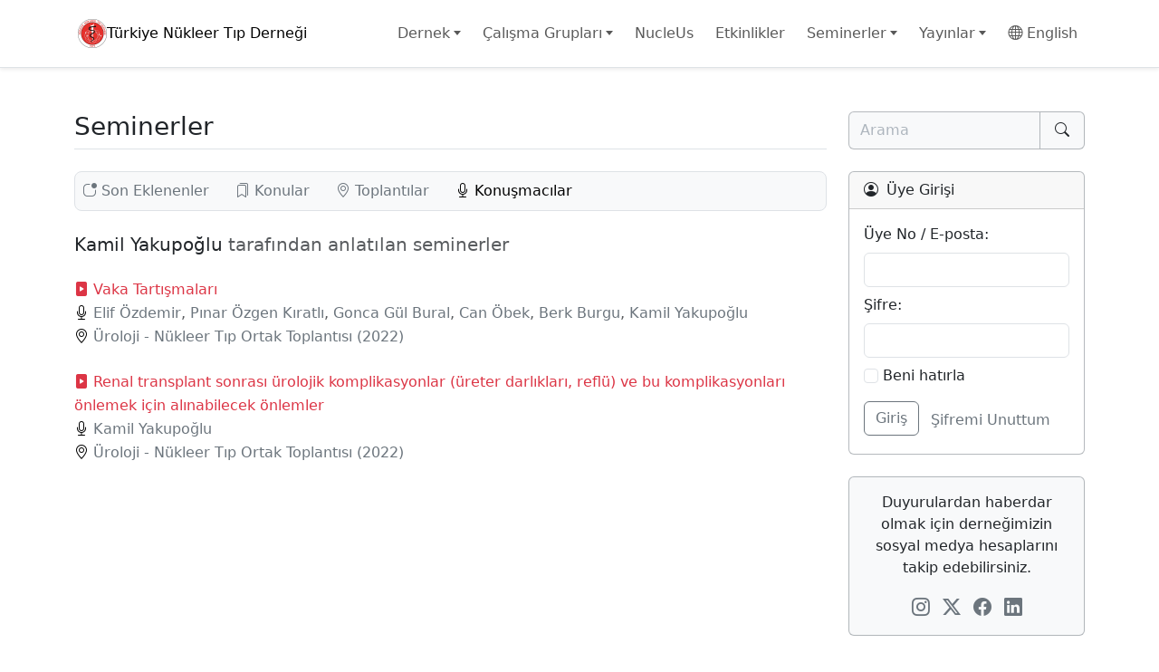

--- FILE ---
content_type: text/html; charset=UTF-8
request_url: https://tsnm.org/konusmaci/kamil-yakupoglu/
body_size: 9571
content:
<!DOCTYPE html>
<html lang="tr_TR">
<head>

  <meta charset="UTF-8">
<meta http-equiv="X-UA-Compatible" content="IE=edge">
<meta name="viewport" content="width=device-width, initial-scale=1, maximum-scale=1, user-scalable=no">
<meta name="author" content="Nazim Coskun">
<title>Kamil Yakupoğlu — Konuşmacılar —  Türkiye Nükleer Tıp Derneği</title>
<link href="https://cdn.jsdelivr.net/npm/bootstrap@5.3.8/dist/css/bootstrap.min.css" rel="stylesheet">
<link rel="stylesheet" href="https://cdn.jsdelivr.net/npm/bootstrap-icons@1.13.1/font/bootstrap-icons.min.css">
<link rel="stylesheet" href="https://tsnm.org/wp-content/themes/tsnm/style.css">
<link rel="stylesheet" href="https://tsnm.org/dosyalar/galeri/lightgallery/css/lightgallery-bundle.min.css">
<meta name='robots' content='max-image-preview:large' />
<link rel='dns-prefetch' href='//www.googletagmanager.com' />
<link rel='dns-prefetch' href='//stats.wp.com' />
<link rel='preconnect' href='//c0.wp.com' />
<link rel='stylesheet' id='all-css-08ad57ba103b19629cf4d146585bb645' href='https://tsnm.org/wp-content/boost-cache/static/69960ea93a.min.css' type='text/css' media='all' />
<style id='wp-img-auto-sizes-contain-inline-css'>
img:is([sizes=auto i],[sizes^="auto," i]){contain-intrinsic-size:3000px 1500px}
/*# sourceURL=wp-img-auto-sizes-contain-inline-css */
</style>
<style id='wp-block-library-inline-css'>
:root{--wp-block-synced-color:#7a00df;--wp-block-synced-color--rgb:122,0,223;--wp-bound-block-color:var(--wp-block-synced-color);--wp-editor-canvas-background:#ddd;--wp-admin-theme-color:#007cba;--wp-admin-theme-color--rgb:0,124,186;--wp-admin-theme-color-darker-10:#006ba1;--wp-admin-theme-color-darker-10--rgb:0,107,160.5;--wp-admin-theme-color-darker-20:#005a87;--wp-admin-theme-color-darker-20--rgb:0,90,135;--wp-admin-border-width-focus:2px}@media (min-resolution:192dpi){:root{--wp-admin-border-width-focus:1.5px}}.wp-element-button{cursor:pointer}:root .has-very-light-gray-background-color{background-color:#eee}:root .has-very-dark-gray-background-color{background-color:#313131}:root .has-very-light-gray-color{color:#eee}:root .has-very-dark-gray-color{color:#313131}:root .has-vivid-green-cyan-to-vivid-cyan-blue-gradient-background{background:linear-gradient(135deg,#00d084,#0693e3)}:root .has-purple-crush-gradient-background{background:linear-gradient(135deg,#34e2e4,#4721fb 50%,#ab1dfe)}:root .has-hazy-dawn-gradient-background{background:linear-gradient(135deg,#faaca8,#dad0ec)}:root .has-subdued-olive-gradient-background{background:linear-gradient(135deg,#fafae1,#67a671)}:root .has-atomic-cream-gradient-background{background:linear-gradient(135deg,#fdd79a,#004a59)}:root .has-nightshade-gradient-background{background:linear-gradient(135deg,#330968,#31cdcf)}:root .has-midnight-gradient-background{background:linear-gradient(135deg,#020381,#2874fc)}:root{--wp--preset--font-size--normal:16px;--wp--preset--font-size--huge:42px}.has-regular-font-size{font-size:1em}.has-larger-font-size{font-size:2.625em}.has-normal-font-size{font-size:var(--wp--preset--font-size--normal)}.has-huge-font-size{font-size:var(--wp--preset--font-size--huge)}.has-text-align-center{text-align:center}.has-text-align-left{text-align:left}.has-text-align-right{text-align:right}.has-fit-text{white-space:nowrap!important}#end-resizable-editor-section{display:none}.aligncenter{clear:both}.items-justified-left{justify-content:flex-start}.items-justified-center{justify-content:center}.items-justified-right{justify-content:flex-end}.items-justified-space-between{justify-content:space-between}.screen-reader-text{border:0;clip-path:inset(50%);height:1px;margin:-1px;overflow:hidden;padding:0;position:absolute;width:1px;word-wrap:normal!important}.screen-reader-text:focus{background-color:#ddd;clip-path:none;color:#444;display:block;font-size:1em;height:auto;left:5px;line-height:normal;padding:15px 23px 14px;text-decoration:none;top:5px;width:auto;z-index:100000}html :where(.has-border-color){border-style:solid}html :where([style*=border-top-color]){border-top-style:solid}html :where([style*=border-right-color]){border-right-style:solid}html :where([style*=border-bottom-color]){border-bottom-style:solid}html :where([style*=border-left-color]){border-left-style:solid}html :where([style*=border-width]){border-style:solid}html :where([style*=border-top-width]){border-top-style:solid}html :where([style*=border-right-width]){border-right-style:solid}html :where([style*=border-bottom-width]){border-bottom-style:solid}html :where([style*=border-left-width]){border-left-style:solid}html :where(img[class*=wp-image-]){height:auto;max-width:100%}:where(figure){margin:0 0 1em}html :where(.is-position-sticky){--wp-admin--admin-bar--position-offset:var(--wp-admin--admin-bar--height,0px)}@media screen and (max-width:600px){html :where(.is-position-sticky){--wp-admin--admin-bar--position-offset:0px}}

/*# sourceURL=wp-block-library-inline-css */
</style><style id='global-styles-inline-css'>
:root{--wp--preset--aspect-ratio--square: 1;--wp--preset--aspect-ratio--4-3: 4/3;--wp--preset--aspect-ratio--3-4: 3/4;--wp--preset--aspect-ratio--3-2: 3/2;--wp--preset--aspect-ratio--2-3: 2/3;--wp--preset--aspect-ratio--16-9: 16/9;--wp--preset--aspect-ratio--9-16: 9/16;--wp--preset--color--black: #000000;--wp--preset--color--cyan-bluish-gray: #abb8c3;--wp--preset--color--white: #ffffff;--wp--preset--color--pale-pink: #f78da7;--wp--preset--color--vivid-red: #cf2e2e;--wp--preset--color--luminous-vivid-orange: #ff6900;--wp--preset--color--luminous-vivid-amber: #fcb900;--wp--preset--color--light-green-cyan: #7bdcb5;--wp--preset--color--vivid-green-cyan: #00d084;--wp--preset--color--pale-cyan-blue: #8ed1fc;--wp--preset--color--vivid-cyan-blue: #0693e3;--wp--preset--color--vivid-purple: #9b51e0;--wp--preset--gradient--vivid-cyan-blue-to-vivid-purple: linear-gradient(135deg,rgb(6,147,227) 0%,rgb(155,81,224) 100%);--wp--preset--gradient--light-green-cyan-to-vivid-green-cyan: linear-gradient(135deg,rgb(122,220,180) 0%,rgb(0,208,130) 100%);--wp--preset--gradient--luminous-vivid-amber-to-luminous-vivid-orange: linear-gradient(135deg,rgb(252,185,0) 0%,rgb(255,105,0) 100%);--wp--preset--gradient--luminous-vivid-orange-to-vivid-red: linear-gradient(135deg,rgb(255,105,0) 0%,rgb(207,46,46) 100%);--wp--preset--gradient--very-light-gray-to-cyan-bluish-gray: linear-gradient(135deg,rgb(238,238,238) 0%,rgb(169,184,195) 100%);--wp--preset--gradient--cool-to-warm-spectrum: linear-gradient(135deg,rgb(74,234,220) 0%,rgb(151,120,209) 20%,rgb(207,42,186) 40%,rgb(238,44,130) 60%,rgb(251,105,98) 80%,rgb(254,248,76) 100%);--wp--preset--gradient--blush-light-purple: linear-gradient(135deg,rgb(255,206,236) 0%,rgb(152,150,240) 100%);--wp--preset--gradient--blush-bordeaux: linear-gradient(135deg,rgb(254,205,165) 0%,rgb(254,45,45) 50%,rgb(107,0,62) 100%);--wp--preset--gradient--luminous-dusk: linear-gradient(135deg,rgb(255,203,112) 0%,rgb(199,81,192) 50%,rgb(65,88,208) 100%);--wp--preset--gradient--pale-ocean: linear-gradient(135deg,rgb(255,245,203) 0%,rgb(182,227,212) 50%,rgb(51,167,181) 100%);--wp--preset--gradient--electric-grass: linear-gradient(135deg,rgb(202,248,128) 0%,rgb(113,206,126) 100%);--wp--preset--gradient--midnight: linear-gradient(135deg,rgb(2,3,129) 0%,rgb(40,116,252) 100%);--wp--preset--font-size--small: 13px;--wp--preset--font-size--medium: 20px;--wp--preset--font-size--large: 36px;--wp--preset--font-size--x-large: 42px;--wp--preset--spacing--20: 0.44rem;--wp--preset--spacing--30: 0.67rem;--wp--preset--spacing--40: 1rem;--wp--preset--spacing--50: 1.5rem;--wp--preset--spacing--60: 2.25rem;--wp--preset--spacing--70: 3.38rem;--wp--preset--spacing--80: 5.06rem;--wp--preset--shadow--natural: 6px 6px 9px rgba(0, 0, 0, 0.2);--wp--preset--shadow--deep: 12px 12px 50px rgba(0, 0, 0, 0.4);--wp--preset--shadow--sharp: 6px 6px 0px rgba(0, 0, 0, 0.2);--wp--preset--shadow--outlined: 6px 6px 0px -3px rgb(255, 255, 255), 6px 6px rgb(0, 0, 0);--wp--preset--shadow--crisp: 6px 6px 0px rgb(0, 0, 0);}:where(.is-layout-flex){gap: 0.5em;}:where(.is-layout-grid){gap: 0.5em;}body .is-layout-flex{display: flex;}.is-layout-flex{flex-wrap: wrap;align-items: center;}.is-layout-flex > :is(*, div){margin: 0;}body .is-layout-grid{display: grid;}.is-layout-grid > :is(*, div){margin: 0;}:where(.wp-block-columns.is-layout-flex){gap: 2em;}:where(.wp-block-columns.is-layout-grid){gap: 2em;}:where(.wp-block-post-template.is-layout-flex){gap: 1.25em;}:where(.wp-block-post-template.is-layout-grid){gap: 1.25em;}.has-black-color{color: var(--wp--preset--color--black) !important;}.has-cyan-bluish-gray-color{color: var(--wp--preset--color--cyan-bluish-gray) !important;}.has-white-color{color: var(--wp--preset--color--white) !important;}.has-pale-pink-color{color: var(--wp--preset--color--pale-pink) !important;}.has-vivid-red-color{color: var(--wp--preset--color--vivid-red) !important;}.has-luminous-vivid-orange-color{color: var(--wp--preset--color--luminous-vivid-orange) !important;}.has-luminous-vivid-amber-color{color: var(--wp--preset--color--luminous-vivid-amber) !important;}.has-light-green-cyan-color{color: var(--wp--preset--color--light-green-cyan) !important;}.has-vivid-green-cyan-color{color: var(--wp--preset--color--vivid-green-cyan) !important;}.has-pale-cyan-blue-color{color: var(--wp--preset--color--pale-cyan-blue) !important;}.has-vivid-cyan-blue-color{color: var(--wp--preset--color--vivid-cyan-blue) !important;}.has-vivid-purple-color{color: var(--wp--preset--color--vivid-purple) !important;}.has-black-background-color{background-color: var(--wp--preset--color--black) !important;}.has-cyan-bluish-gray-background-color{background-color: var(--wp--preset--color--cyan-bluish-gray) !important;}.has-white-background-color{background-color: var(--wp--preset--color--white) !important;}.has-pale-pink-background-color{background-color: var(--wp--preset--color--pale-pink) !important;}.has-vivid-red-background-color{background-color: var(--wp--preset--color--vivid-red) !important;}.has-luminous-vivid-orange-background-color{background-color: var(--wp--preset--color--luminous-vivid-orange) !important;}.has-luminous-vivid-amber-background-color{background-color: var(--wp--preset--color--luminous-vivid-amber) !important;}.has-light-green-cyan-background-color{background-color: var(--wp--preset--color--light-green-cyan) !important;}.has-vivid-green-cyan-background-color{background-color: var(--wp--preset--color--vivid-green-cyan) !important;}.has-pale-cyan-blue-background-color{background-color: var(--wp--preset--color--pale-cyan-blue) !important;}.has-vivid-cyan-blue-background-color{background-color: var(--wp--preset--color--vivid-cyan-blue) !important;}.has-vivid-purple-background-color{background-color: var(--wp--preset--color--vivid-purple) !important;}.has-black-border-color{border-color: var(--wp--preset--color--black) !important;}.has-cyan-bluish-gray-border-color{border-color: var(--wp--preset--color--cyan-bluish-gray) !important;}.has-white-border-color{border-color: var(--wp--preset--color--white) !important;}.has-pale-pink-border-color{border-color: var(--wp--preset--color--pale-pink) !important;}.has-vivid-red-border-color{border-color: var(--wp--preset--color--vivid-red) !important;}.has-luminous-vivid-orange-border-color{border-color: var(--wp--preset--color--luminous-vivid-orange) !important;}.has-luminous-vivid-amber-border-color{border-color: var(--wp--preset--color--luminous-vivid-amber) !important;}.has-light-green-cyan-border-color{border-color: var(--wp--preset--color--light-green-cyan) !important;}.has-vivid-green-cyan-border-color{border-color: var(--wp--preset--color--vivid-green-cyan) !important;}.has-pale-cyan-blue-border-color{border-color: var(--wp--preset--color--pale-cyan-blue) !important;}.has-vivid-cyan-blue-border-color{border-color: var(--wp--preset--color--vivid-cyan-blue) !important;}.has-vivid-purple-border-color{border-color: var(--wp--preset--color--vivid-purple) !important;}.has-vivid-cyan-blue-to-vivid-purple-gradient-background{background: var(--wp--preset--gradient--vivid-cyan-blue-to-vivid-purple) !important;}.has-light-green-cyan-to-vivid-green-cyan-gradient-background{background: var(--wp--preset--gradient--light-green-cyan-to-vivid-green-cyan) !important;}.has-luminous-vivid-amber-to-luminous-vivid-orange-gradient-background{background: var(--wp--preset--gradient--luminous-vivid-amber-to-luminous-vivid-orange) !important;}.has-luminous-vivid-orange-to-vivid-red-gradient-background{background: var(--wp--preset--gradient--luminous-vivid-orange-to-vivid-red) !important;}.has-very-light-gray-to-cyan-bluish-gray-gradient-background{background: var(--wp--preset--gradient--very-light-gray-to-cyan-bluish-gray) !important;}.has-cool-to-warm-spectrum-gradient-background{background: var(--wp--preset--gradient--cool-to-warm-spectrum) !important;}.has-blush-light-purple-gradient-background{background: var(--wp--preset--gradient--blush-light-purple) !important;}.has-blush-bordeaux-gradient-background{background: var(--wp--preset--gradient--blush-bordeaux) !important;}.has-luminous-dusk-gradient-background{background: var(--wp--preset--gradient--luminous-dusk) !important;}.has-pale-ocean-gradient-background{background: var(--wp--preset--gradient--pale-ocean) !important;}.has-electric-grass-gradient-background{background: var(--wp--preset--gradient--electric-grass) !important;}.has-midnight-gradient-background{background: var(--wp--preset--gradient--midnight) !important;}.has-small-font-size{font-size: var(--wp--preset--font-size--small) !important;}.has-medium-font-size{font-size: var(--wp--preset--font-size--medium) !important;}.has-large-font-size{font-size: var(--wp--preset--font-size--large) !important;}.has-x-large-font-size{font-size: var(--wp--preset--font-size--x-large) !important;}
/*# sourceURL=global-styles-inline-css */
</style>

<style id='classic-theme-styles-inline-css'>
/*! This file is auto-generated */
.wp-block-button__link{color:#fff;background-color:#32373c;border-radius:9999px;box-shadow:none;text-decoration:none;padding:calc(.667em + 2px) calc(1.333em + 2px);font-size:1.125em}.wp-block-file__button{background:#32373c;color:#fff;text-decoration:none}
/*# sourceURL=/wp-includes/css/classic-themes.min.css */
</style>

<!-- Site Kit tarafından eklenen Google etiketi (gtag.js) snippet&#039;i -->
<!-- Google Analytics snippet added by Site Kit -->


<link rel="https://api.w.org/" href="https://tsnm.org/wp-json/" /><link rel="EditURI" type="application/rsd+xml" title="RSD" href="https://tsnm.org/xmlrpc.php?rsd" />
<meta name="generator" content="Site Kit by Google 1.170.0" /><link rel="alternate" hreflang="tr-TR" href="https://tsnm.org/konusmaci/kamil-yakupoglu/"/>
<link rel="alternate" hreflang="en-US" href="https://tsnm.org/en/konusmaci/kamil-yakupoglu/"/>
<link rel="alternate" hreflang="tr" href="https://tsnm.org/konusmaci/kamil-yakupoglu/"/>
<link rel="alternate" hreflang="en" href="https://tsnm.org/en/konusmaci/kamil-yakupoglu/"/>
	<style>img#wpstats{display:none}</style>
		<link rel="apple-touch-icon" sizes="180x180" href="https://tsnm.org/wp-content/themes/tsnm/assets/favicon/apple-touch-icon.png">
<link rel="icon" type="image/png" sizes="32x32" href="https://tsnm.org/wp-content/themes/tsnm/assets/favicon/favicon-32x32.png">
<link rel="icon" type="image/png" sizes="16x16" href="https://tsnm.org/wp-content/themes/tsnm/assets/favicon/favicon-16x16.png">
<link rel="manifest" href="https://tsnm.org/wp-content/themes/tsnm/assets/favicon/site.webmanifest">
<meta name="msapplication-TileColor" content="#ffffff">
<meta name="theme-color" content="#ffffff">  
</head>
<body data-rsssl=1 class="archive tax-speaker term-kamil-yakupoglu term-284 wp-theme-tsnm translatepress-tr_TR">
  <div class="tsnm-wrapper">

    <header class="py-2 border-bottom shadow-sm">
  <nav class="navbar navbar-expand-lg">
    <div class="container ps-2 ps-md-3">

      <a class="navbar-brand me-0 d-flex gap-2 align-items-center fw-medium" href="https://tsnm.org">
        <img src="https://tsnm.org/wp-content/themes/tsnm/assets/img/logo.webp" role="img" alt="" class="tsnm-logo">
                <span class="d-inline d-lg-none d-xl-inline">Türkiye Nükleer Tıp Derneği</span>
        <span class="d-none d-lg-inline d-xl-none">TNTD</span>
              </a>

      <button class="navbar-toggler collapsed px-0 px-md-1" type="button" data-bs-toggle="collapse" data-bs-target="#navbarSupportedContent" aria-controls="navbarSupportedContent" aria-expanded="false" aria-label="Toggle navigation">
        <span class="toggler-icon top-bar"></span>
        <span class="toggler-icon middle-bar"></span>
        <span class="toggler-icon bottom-bar"></span>
      </button>

      <div id="navbarSupportedContent" class="collapse navbar-collapse"><ul id="menu-header" class="navbar-nav ms-auto" itemscope itemtype="http://www.schema.org/SiteNavigationElement"><li  id="menu-item-843" class="d-none menu-item menu-item-type-post_type menu-item-object-page menu-item-home menu-item-843 nav-item"><a itemprop="url" href="https://tsnm.org/" class="nav-link"><span itemprop="name">Anasayfa</span></a></li>
<li  id="menu-item-65" class="menu-item menu-item-type-custom menu-item-object-custom menu-item-has-children dropdown menu-item-65 nav-item"><a href="#" data-bs-toggle="dropdown" aria-haspopup="true" aria-expanded="false" class="dropdown-toggle nav-link" id="menu-item-dropdown-65"><span itemprop="name">Dernek</span></a>
<ul class="dropdown-menu bg-body-tertiary" aria-labelledby="menu-item-dropdown-65">
	<li  id="menu-item-88" class="menu-item menu-item-type-post_type menu-item-object-page menu-item-88 nav-item"><a itemprop="url" href="https://tsnm.org/tarihce/" class="dropdown-item"><span itemprop="name">Tarihçe</span></a></li>
	<li  id="menu-item-89" class="tsnm-hidden-en menu-item menu-item-type-post_type menu-item-object-page menu-item-89 nav-item"><a itemprop="url" href="https://tsnm.org/tuzuk/" class="dropdown-item"><span itemprop="name">Tüzük</span></a></li>
	<li  id="menu-item-90" class="menu-item menu-item-type-post_type menu-item-object-page menu-item-90 nav-item"><a itemprop="url" href="https://tsnm.org/yonetim-kurulu/" class="dropdown-item"><span itemprop="name">Yönetim Kurulu</span></a></li>
	<li  id="menu-item-91" class="menu-item menu-item-type-post_type menu-item-object-page menu-item-91 nav-item"><a itemprop="url" href="https://tsnm.org/denetleme-kurulu/" class="dropdown-item"><span itemprop="name">Denetleme Kurulu</span></a></li>
	<li  id="menu-item-632" class="tsnm-hidden-en menu-item menu-item-type-post_type menu-item-object-page menu-item-632 nav-item"><a itemprop="url" href="https://tsnm.org/yeterlik-kurulu/" class="dropdown-item"><span itemprop="name">Yeterlik Kurulu</span></a></li>
	<li  id="menu-item-92" class="tsnm-hidden-en menu-item menu-item-type-post_type menu-item-object-page menu-item-92 nav-item"><a itemprop="url" href="https://tsnm.org/diger-kurullar/" class="dropdown-item"><span itemprop="name">Diğer Kurullar</span></a></li>
	<li  id="menu-item-93" class="tsnm-hidden-en menu-item menu-item-type-post_type menu-item-object-page menu-item-93 nav-item"><a itemprop="url" href="https://tsnm.org/komiteler/" class="dropdown-item"><span itemprop="name">Komiteler</span></a></li>
	<li  id="menu-item-94" class="tsnm-hidden-en menu-item menu-item-type-post_type menu-item-object-page menu-item-94 nav-item"><a itemprop="url" href="https://tsnm.org/yonergeler/" class="dropdown-item"><span itemprop="name">Yönergeler</span></a></li>
	<li  id="menu-item-1040" class="menu-item menu-item-type-post_type menu-item-object-page menu-item-1040 nav-item"><a itemprop="url" href="https://tsnm.org/yayinlar/dergiler/" class="dropdown-item"><span itemprop="name">Dergiler</span></a></li>
	<li  id="menu-item-95" class="menu-item menu-item-type-post_type menu-item-object-page menu-item-95 nav-item"><a itemprop="url" href="https://tsnm.org/iletisim/" class="dropdown-item"><span itemprop="name">İletişim</span></a></li>
</ul>
</li>
<li  id="menu-item-66" class="tsnm-hidden-en menu-item menu-item-type-custom menu-item-object-custom menu-item-has-children dropdown menu-item-66 nav-item"><a href="#" data-bs-toggle="dropdown" aria-haspopup="true" aria-expanded="false" class="dropdown-toggle nav-link" id="menu-item-dropdown-66"><span itemprop="name">Çalışma Grupları</span></a>
<ul class="dropdown-menu bg-body-tertiary" aria-labelledby="menu-item-dropdown-66">
	<li  id="menu-item-117" class="menu-item menu-item-type-post_type menu-item-object-page menu-item-117 nav-item"><a itemprop="url" href="https://tsnm.org/calisma-gruplari/endokrin-terapi/" class="dropdown-item"><span itemprop="name">Endokrin Terapi ÇG</span></a></li>
	<li  id="menu-item-118" class="menu-item menu-item-type-post_type menu-item-object-page menu-item-118 nav-item"><a itemprop="url" href="https://tsnm.org/calisma-gruplari/kardiyoloji/" class="dropdown-item"><span itemprop="name">Kardiyoloji ÇG</span></a></li>
	<li  id="menu-item-119" class="menu-item menu-item-type-post_type menu-item-object-page menu-item-119 nav-item"><a itemprop="url" href="https://tsnm.org/calisma-gruplari/kemik-dansitometri/" class="dropdown-item"><span itemprop="name">Kemik Dansitometri ÇG</span></a></li>
	<li  id="menu-item-120" class="menu-item menu-item-type-post_type menu-item-object-page menu-item-120 nav-item"><a itemprop="url" href="https://tsnm.org/calisma-gruplari/klinik-oncesi-goruntuleme/" class="dropdown-item"><span itemprop="name">Klinik Öncesi Görüntüleme ÇG</span></a></li>
	<li  id="menu-item-960" class="menu-item menu-item-type-post_type menu-item-object-page menu-item-960 nav-item"><a itemprop="url" href="https://tsnm.org/calisma-gruplari/pediatrik-nefrouroloji/" class="dropdown-item"><span itemprop="name">Pediatrik Nefroüroloji ÇG</span></a></li>
	<li  id="menu-item-122" class="menu-item menu-item-type-post_type menu-item-object-page menu-item-122 nav-item"><a itemprop="url" href="https://tsnm.org/calisma-gruplari/noropsikiyatri/" class="dropdown-item"><span itemprop="name">Nöropsikiyatri ÇG</span></a></li>
	<li  id="menu-item-123" class="menu-item menu-item-type-post_type menu-item-object-page menu-item-123 nav-item"><a itemprop="url" href="https://tsnm.org/calisma-gruplari/onkoloji/" class="dropdown-item"><span itemprop="name">Onkoloji ÇG</span></a></li>
	<li  id="menu-item-124" class="menu-item menu-item-type-post_type menu-item-object-page menu-item-124 nav-item"><a itemprop="url" href="https://tsnm.org/calisma-gruplari/radyasyon-guvenligi/" class="dropdown-item"><span itemprop="name">Radyasyon Güvenliği ÇG</span></a></li>
	<li  id="menu-item-125" class="menu-item menu-item-type-post_type menu-item-object-page menu-item-125 nav-item"><a itemprop="url" href="https://tsnm.org/calisma-gruplari/radyofarmasi/" class="dropdown-item"><span itemprop="name">Radyofarmasi ÇG</span></a></li>
	<li  id="menu-item-126" class="menu-item menu-item-type-post_type menu-item-object-page menu-item-126 nav-item"><a itemprop="url" href="https://tsnm.org/calisma-gruplari/teranostik/" class="dropdown-item"><span itemprop="name">Teranostik ÇG</span></a></li>
	<li  id="menu-item-2100" class="menu-item menu-item-type-post_type menu-item-object-page menu-item-2100 nav-item"><a itemprop="url" href="https://tsnm.org/calisma-gruplari/yapay-zeka/" class="dropdown-item"><span itemprop="name">Yapay Zeka ÇG</span></a></li>
	<li  id="menu-item-350" class="tsnm-nav-lighten menu-item menu-item-type-post_type menu-item-object-page menu-item-350 nav-item"><a itemprop="url" href="https://tsnm.org/calisma-gruplari/basvuru-formu/" class="dropdown-item"><span itemprop="name">Başvuru Formu</span></a></li>
</ul>
</li>
<li  id="menu-item-2388" class="tsnm-hidden-en menu-item menu-item-type-post_type menu-item-object-page menu-item-2388 nav-item"><a itemprop="url" href="https://tsnm.org/nucleus/" class="nav-link"><span itemprop="name">NucleUs</span></a></li>
<li  id="menu-item-173" class="menu-item menu-item-type-post_type menu-item-object-page menu-item-173 nav-item"><a itemprop="url" href="https://tsnm.org/etkinlikler/" class="nav-link"><span itemprop="name">Etkinlikler</span></a></li>
<li  id="menu-item-633" class="tsnm-hidden-en menu-item menu-item-type-post_type menu-item-object-page menu-item-has-children dropdown menu-item-633 nav-item"><a href="#" data-bs-toggle="dropdown" aria-haspopup="true" aria-expanded="false" class="dropdown-toggle nav-link" id="menu-item-dropdown-633"><span itemprop="name">Seminerler</span></a>
<ul class="dropdown-menu bg-body-tertiary" aria-labelledby="menu-item-dropdown-633">
	<li  id="menu-item-634" class="menu-item menu-item-type-post_type menu-item-object-page menu-item-634 nav-item"><a itemprop="url" href="https://tsnm.org/seminerler/" class="dropdown-item"><span itemprop="name">Son Eklenenler</span></a></li>
	<li  id="menu-item-1051" class="menu-item menu-item-type-post_type menu-item-object-page menu-item-1051 nav-item"><a itemprop="url" href="https://tsnm.org/egitim-videolari/" class="dropdown-item"><span itemprop="name">Eğitim Videoları</span></a></li>
	<li  id="menu-item-637" class="menu-item menu-item-type-post_type menu-item-object-page menu-item-637 nav-item"><a itemprop="url" href="https://tsnm.org/konular/" class="dropdown-item"><span itemprop="name">Konular</span></a></li>
	<li  id="menu-item-635" class="menu-item menu-item-type-post_type menu-item-object-page menu-item-635 nav-item"><a itemprop="url" href="https://tsnm.org/toplantilar/" class="dropdown-item"><span itemprop="name">Toplantılar</span></a></li>
	<li  id="menu-item-636" class="menu-item menu-item-type-post_type menu-item-object-page menu-item-636 nav-item"><a itemprop="url" href="https://tsnm.org/konusmacilar/" class="dropdown-item"><span itemprop="name">Konuşmacılar</span></a></li>
</ul>
</li>
<li  id="menu-item-174" class="menu-item menu-item-type-post_type menu-item-object-page menu-item-has-children dropdown menu-item-174 nav-item"><a href="#" data-bs-toggle="dropdown" aria-haspopup="true" aria-expanded="false" class="dropdown-toggle nav-link" id="menu-item-dropdown-174"><span itemprop="name">Yayınlar</span></a>
<ul class="dropdown-menu bg-body-tertiary" aria-labelledby="menu-item-dropdown-174">
	<li  id="menu-item-317" class="menu-item menu-item-type-post_type menu-item-object-page menu-item-317 nav-item"><a itemprop="url" href="https://tsnm.org/yayinlar/dergiler/" class="dropdown-item"><span itemprop="name">Dergiler</span></a></li>
	<li  id="menu-item-2769" class="menu-item menu-item-type-post_type menu-item-object-page menu-item-2769 nav-item"><a itemprop="url" href="https://tsnm.org/bulten/" class="dropdown-item"><span itemprop="name">Nükleer Tıp Bülteni</span></a></li>
	<li  id="menu-item-312" class="tsnm-hidden-en menu-item menu-item-type-post_type menu-item-object-page menu-item-312 nav-item"><a itemprop="url" href="https://tsnm.org/uygulama-kilavuzlari/" class="dropdown-item"><span itemprop="name">Uygulama Kılavuzları</span></a></li>
	<li  id="menu-item-2362" class="menu-item menu-item-type-post_type menu-item-object-page menu-item-2362 nav-item"><a itemprop="url" href="https://tsnm.org/yayinlar/diger-kaynaklar/" class="dropdown-item"><span itemprop="name">Diğer Kaynaklar</span></a></li>
</ul>
</li>
<li  id="menu-item-255" class="tsnm-hidden-tr trp-language-switcher-container menu-item menu-item-type-post_type menu-item-object-language_switcher current-language-menu-item menu-item-255 nav-item"><a itemprop="url" href="https://tsnm.org/konusmaci/kamil-yakupoglu/" class="nav-link"><span itemprop="name"><span data-no-translation><span class="trp-ls-language-name"><i class="bi bi-globe"></i> Türkçe</span></span></span></a></li>
<li  id="menu-item-466" class="tsnm-hidden-en menu-item menu-item-type-custom menu-item-object-custom menu-item-466 nav-item"><a itemprop="url" href="https://tsnm.org/en" class="nav-link"><span itemprop="name"><i class="bi bi-globe"></i> English</span></a></li>
</ul></div>
    </div>
  </nav>
</header>
    <main>
      <div class="container mt-4">
        <div class="row g-4">
          <section class="col-12 col-lg pt-4 pb-2 pb-lg-4 tsnm-content">

            <h3 class="mb-4 border-bottom pb-2">Seminerler</h3>

            
<div class="d-none d-sm-block my-4 p-2 bg-body-tertiary rounded-3 seminar-links border">
  <a class="d-inline me-3 me-md-4" href="https://tsnm.org/seminerler/">
    <i class="bi bi-app-indicator me-1 me-sm-0"></i>    Son Eklenenler  </a>
  <a class="d-inline me-3 me-md-4" href="https://tsnm.org/konular/">
    <i class="bi bi-bookmarks me-1 me-sm-0"></i>    Konular  </a>
  <a class="d-inline me-3 me-md-4" href="https://tsnm.org/toplantilar/">
    <i class="bi bi-geo-alt me-1 me-sm-0"></i>    Toplantılar  </a>
  <a class="link-body-emphasis d-inline me-0" href="https://tsnm.org/konusmacilar/">
    <i class="bi bi-mic me-1 me-sm-0"></i>    Konuşmacılar  </a>
</div>

<div class="d-grid d-sm-none gap-2 my-4">
<div class="btn-group">
  <button type="button" class="btn bg-body-tertiary btn-block rounded-3 py-2 border text-start dropdown-toggle" data-bs-toggle="dropdown" aria-expanded="false">
    <i class="bi bi-mic me-1 me-sm-0"></i>    Konuşmacılar  </button>
  <ul class="dropdown-menu bg-body-tertiary shadow w-100">
    <li><a class="dropdown-item" href="https://tsnm.org/seminerler/"><i class="bi bi-app-indicator me-1 me-sm-0"></i> Son Eklenenler</a></li>
    <li><a class="dropdown-item" href="https://tsnm.org/konular/"><i class="bi bi-bookmarks me-1 me-sm-0"></i> Konular</a></li>
    <li><a class="dropdown-item" href="https://tsnm.org/toplantilar/#"><i class="bi bi-geo-alt me-1 me-sm-0"></i> Toplantılar</a></li>
    <li><a class="dropdown-item" href="https://tsnm.org/konusmacilar/"><i class="bi bi-mic me-1 me-sm-0"></i> Konuşmacılar</a></li>
  </ul>
</div>
</div>
            <p class="mb-4 fs-5">
              <span class="fw-medium">Kamil Yakupoğlu</span>
              <span class="text-muted">tarafından anlatılan seminerler</span>
                          </p>

            <ul class="list-unstyled">

                        
              <li class="text-muted mb-4">
                <i class="bi bi-file-play-fill text-danger"></i>                <a href="https://tsnm.org/seminer/uroloji-nukleer-tip-vaka-tartismalari/">
                  Vaka Tartışmaları                </a>
                
                <span class="seminar-meta">  
                  <br><i class="text-black bi bi-mic"></i> <a href="https://tsnm.org/konusmaci/elif-ozdemir/" rel="tag">Elif Özdemir</a>, <a href="https://tsnm.org/konusmaci/pinar-ozgen-kiratli/" rel="tag">Pınar Özgen Kıratlı</a>, <a href="https://tsnm.org/konusmaci/gonca-gul-bural/" rel="tag">Gonca Gül Bural</a>, <a href="https://tsnm.org/konusmaci/can-obek/" rel="tag">Can Öbek</a>, <a href="https://tsnm.org/konusmaci/berk-burgu/" rel="tag">Berk Burgu</a>, <a href="https://tsnm.org/konusmaci/kamil-yakupoglu/" rel="tag">Kamil Yakupoğlu</a>                  <br><i class="text-black bi bi-geo-alt"></i> <a href="https://tsnm.org/toplanti/uroloji-nukleer-tip-ortak-toplantisi-1/" rel="tag">Üroloji - Nükleer Tıp Ortak Toplantısı (2022)</a>                </span>
              </li>

            
              <li class="text-muted mb-4">
                <i class="bi bi-file-play-fill text-danger"></i>                <a href="https://tsnm.org/seminer/renal-transplant-sonrasi-urolojik-komplikasyonlar-ureter-darliklari-reflu-ve-bu-komplikasyonlari-onlemek-icin-alinabilecek-onlemler/">
                  Renal transplant sonrası ürolojik komplikasyonlar (üreter darlıkları, reflü) ve bu komplikasyonları önlemek için alınabilecek önlemler                </a>
                
                <span class="seminar-meta">  
                  <br><i class="text-black bi bi-mic"></i> <a href="https://tsnm.org/konusmaci/kamil-yakupoglu/" rel="tag">Kamil Yakupoğlu</a>                  <br><i class="text-black bi bi-geo-alt"></i> <a href="https://tsnm.org/toplanti/uroloji-nukleer-tip-ortak-toplantisi-1/" rel="tag">Üroloji - Nükleer Tıp Ortak Toplantısı (2022)</a>                </span>
              </li>

            
            
            
            </ul>
            
          </section>
          <aside class="col-12 col-lg-3 pt-0 pt-lg-4 pb-0 pb-lg-4">

              
<div class="mt-3 mt-lg-0">

  <hr class="d-lg-none my-4 text-muted">

  <form id="searchform" action="https://tsnm.org/" method="get">
  <div class="input-group">
    <input type="text" class="form-control bg-body-tertiary border border-secondary border-opacity-50" name="s" value="" placeholder="Arama" aria-label="Arama" aria-describedby="button-addon">
    <button class="btn bg-body-tertiary border border-secondary border-opacity-50 py-2 px-3" type="submit" id="button-addon"><i class="bi bi-search"></i></button>
    <!-- <input type="submit" class="btn btn-outline-secondary py-2 px-3" type="button" value="Ara" id="button-addon"> -->
  </div>
</form>
  <div class="card border border-secondary border-opacity-50 mt-4 d-block">
    
    <div class="card-header">
      <i class="bi bi-person-circle me-1"></i>      Üye Girişi    </div>

        
    <div class="p-3">
      <form name="tsnm-login-form" id="tsnm-login-form" action="https://tsnm.org/site-yonetimi/" method="post"><p class="login-username">
				<label for="user_login">Üye No / E-posta:</label>
				<input type="text" name="log" id="user_login" autocomplete="username" class="form-control" value="" size="20" />
			</p><p class="login-password">
				<label for="user_pass">Şifre:</label>
				<input type="password" name="pwd" id="user_pass" autocomplete="current-password" spellcheck="false" class="form-control" value="" size="20" />
			</p><p class="login-remember"><label><input name="rememberme" class="form-check-input" type="checkbox" id="rememberme" value="forever" /> Beni hatırla</label></p><p class="login-submit">
				<input type="submit" name="wp-submit" id="wp-submit" class="btn btn-outline-secondary me-2 mb-1" value="Giriş" />
				<input type="hidden" name="redirect_to" value="https://tsnm.org" />
			</p></form><a href="https://tsnm.org/sifremi-unuttum" class="link-secondary text-nowrap d-inline d-lg-block d-xl-inline mt-0 mt-lg-2 mt-xl-0">Şifremi Unuttum</a>    </div>

    
  </div>

    <div class="widget_text tsnm-sidebar-widget mt-3 mb-4"><div class="textwidget custom-html-widget"><div class="bg-body-tertiary border border-secondary border-opacity-50 rounded mt-4 mb-0 p-3 fw-normal text-center hide-on-homepage">

<p class="balance-text">
Duyurulardan haberdar olmak için derneğimizin sosyal medya hesaplarını takip edebilirsiniz.
</p>

<span class="fs-5">
	
<a class="link-secondary mx-1" href="https://www.instagram.com/TSNM_Official" rel="noopener" target="_blank"><i class="bi bi-instagram h5"></i></a>

<a class="link-secondary mx-1" href="https://www.twitter.com/TSNM_Official" rel="noopener" target="_blank"><i class="bi bi-twitter-x h5"></i></a>

<a class="link-secondary mx-1" href="https://www.facebook.com/TSNM.Official" rel="noopener" target="_blank"><i class="bi bi-facebook h5"></i></a>

<a class="link-secondary mx-1" href="https://www.linkedin.com/company/tsnm" rel="noopener" target="_blank"><i class="bi bi-linkedin h5"></i></a>
	
</span>

</div></div></div>  
</div>


          </aside>
        </div>
      </div>
    </main>

    <footer class="d-block bg-body-tertiary py-4 mt-0 mt-lg-3 border-top">
  <div class="container">
    <div class="row row-cols-2 row-cols-md-4 g-4">
      <div class="col">
        <p class="d-block fw-medium mb-1">
          <span class="d-inline-block d-lg-none">TNTD</span>
          <span class="d-none d-lg-inline-block">Türkiye Nükleer Tıp Derneği</span>
        </p>
        <p class="text-muted order-1 order-md-1 small">
          <i class="bi bi-map text-body-emphasis me-1 d-none d-lg-inline"></i>
          Aziziye Mah. Pilot Sk.
          <br>
          <i class="bi bi-map text-body-emphasis me-1 d-none d-lg-inline invisible"></i>
          10/12, Çankaya/Ankara
          <br>
          <i class="bi bi-envelope text-body-emphasis me-1 d-none d-lg-inline"></i>
          <a href="/cdn-cgi/l/email-protection#af898c9e9f9f94ca898c9e9e9b94c1cac4898c9e9f9694cadd898c9e9f9894898c9e9f9e94898c9e9d9d94898c9e9f9a94898c999b94dbdcc1898c9e9f969481c0dd898c9e9f9c94" class="link-secondary">&#100;e&#114;nek&#109;er&#107;&#101;&#122;&#105;&#64;tsn&#109;.or&#103;</a>          <br>
          <i class="bi bi-telephone text-body-emphasis me-1 d-none d-lg-inline"></i>
          <a href="tel:+903124410045" class="link-secondary">0312 441 00 45</a>
        </p>
      </div>
      <div class="col col-md order-2 order-md-2">
        <div class="menu-footer-1-container"><ul id="menu-footer-1" class="list-unstyled" itemscope itemtype="http://www.schema.org/SiteNavigationElement"><li id="menu-item-417" class="menu-item menu-item-type-post_type menu-item-object-page menu-item-417 mb-1"><a href="https://tsnm.org/iletisim/" class="link-secondary text-decoration-none">İletişim</a></li>
<li id="menu-item-413" class="tsnm-hidden-en menu-item menu-item-type-post_type menu-item-object-page menu-item-413 mb-1"><a href="https://tsnm.org/etkinlikler/" class="link-secondary text-decoration-none">Etkinlikler</a></li>
<li id="menu-item-415" class="tsnm-hidden-en menu-item menu-item-type-post_type menu-item-object-page menu-item-415 mb-1"><a href="https://tsnm.org/uygulama-kilavuzlari/" class="link-secondary text-decoration-none">Kılavuzlar</a></li>
<li id="menu-item-645" class="tsnm-hidden-en menu-item menu-item-type-post_type menu-item-object-page menu-item-645 mb-1"><a href="https://tsnm.org/seminerler/" class="link-secondary text-decoration-none">Seminerler</a></li>
</ul></div>      </div>
      <div class="col col-md order-3 order-md-3">
                <div class="widget_text tsnm-footer-widget-1"><div class="textwidget custom-html-widget"><ul class="list-unstyled">
<li class="mb-1"><a class="link-secondary" href="https://www.instagram.com/TSNM_Official" target="_blank" rel="noopener"><i class="me-1 bi bi-instagram"></i> Instagram</a></li>
<li class="mb-1"><a class="link-secondary" href="https://twitter.com/TSNM_Official" target="_blank" rel="noopener"><i class="me-1 bi bi-twitter-x"></i> X (Twitter)</a></li>
<li class="mb-1"><a class="link-secondary" href="https://www.facebook.com/TSNM.Official/" target="_blank" rel="noopener"><i class="me-1 bi bi-facebook"></i> Facebook</a></li>
<li class="mb-1"><a class="link-secondary" href="https://www.linkedin.com/company/tsnm" target="_blank" rel="noopener"><i class="me-1 bi bi-linkedin"></i> LinkedIn</a></li>
</ul></div></div>              </div>
      <div class="col col-md order-4 order-md-4">
              </div>
    </div>
  </div>
</footer>
  </div>

  



<template id="tp-language" data-tp-language="tr_TR"></template>





<!-- Default Statcounter code for tntd.org http://tntd.org
-->


<noscript><div class="statcounter"><a title="Web Analytics
Made Easy - StatCounter" href="https://statcounter.com/"
target="_blank"><img class="statcounter"
src="https://c.statcounter.com/12527374/0/401d35f8/1/"
alt="Web Analytics Made Easy -
StatCounter"></a></div></noscript>
<!-- End of Statcounter Code -->  
<script data-cfasync="false" src="/cdn-cgi/scripts/5c5dd728/cloudflare-static/email-decode.min.js"></script><script type="text/javascript" src="https://www.googletagmanager.com/gtag/js?id=GT-5DDB8H8" id="google_gtagjs-js" async></script><script type="text/javascript" id="google_gtagjs-js-after">
/* <![CDATA[ */
window.dataLayer = window.dataLayer || [];function gtag(){dataLayer.push(arguments);}
gtag("set","linker",{"domains":["tsnm.org"]});
gtag("js", new Date());
gtag("set", "developer_id.dZTNiMT", true);
gtag("config", "GT-5DDB8H8");
//# sourceURL=google_gtagjs-js-after
/* ]]> */
</script><script src="https://cdn.jsdelivr.net/npm/bootstrap@5.3.8/dist/js/bootstrap.bundle.min.js"></script><script src="https://cdnjs.cloudflare.com/ajax/libs/balance-text/3.3.1/balancetext.min.js"></script><script>
  balanceText('.balance-text', {watch: true});
</script><script type="speculationrules">
{"prefetch":[{"source":"document","where":{"and":[{"href_matches":"/*"},{"not":{"href_matches":["/wp-*.php","/wp-admin/*","/wp-content/uploads/*","/wp-content/*","/wp-content/plugins/*","/wp-content/themes/tsnm/*","/*\\?(.+)"]}},{"not":{"selector_matches":"a[rel~=\"nofollow\"]"}},{"not":{"selector_matches":".no-prefetch, .no-prefetch a"}}]},"eagerness":"conservative"}]}
</script><script type="text/javascript" src="https://www.google.com/recaptcha/api.js?render=6Ld6SUIbAAAAACIPBmZCn95tPbZq7YtyzEKP2xYu&amp;ver=3.0" id="google-recaptcha-js"></script><script type="text/javascript" id="jetpack-stats-js-before">
/* <![CDATA[ */
_stq = window._stq || [];
_stq.push([ "view", {"v":"ext","blog":"192963778","post":"0","tz":"3","srv":"tsnm.org","arch_tax_speaker":"kamil-yakupoglu","arch_results":"2","j":"1:15.4"} ]);
_stq.push([ "clickTrackerInit", "192963778", "0" ]);
//# sourceURL=jetpack-stats-js-before
/* ]]> */
</script><script type="text/javascript" src="https://stats.wp.com/e-202604.js" id="jetpack-stats-js" defer="defer" data-wp-strategy="defer"></script><script type='text/javascript' src='https://tsnm.org/wp-content/boost-cache/static/0058e36fcf.min.js'></script><script type="text/javascript">
var sc_project=12527374; 
var sc_invisible=1; 
var sc_security="401d35f8"; 
</script><script type="text/javascript"
src="https://www.statcounter.com/counter/counter.js"
async></script><script defer src="https://static.cloudflareinsights.com/beacon.min.js/vcd15cbe7772f49c399c6a5babf22c1241717689176015" integrity="sha512-ZpsOmlRQV6y907TI0dKBHq9Md29nnaEIPlkf84rnaERnq6zvWvPUqr2ft8M1aS28oN72PdrCzSjY4U6VaAw1EQ==" data-cf-beacon='{"version":"2024.11.0","token":"25b953c447034478b889212213cbfdf9","r":1,"server_timing":{"name":{"cfCacheStatus":true,"cfEdge":true,"cfExtPri":true,"cfL4":true,"cfOrigin":true,"cfSpeedBrain":true},"location_startswith":null}}' crossorigin="anonymous"></script>
</body>
</html>

--- FILE ---
content_type: text/html; charset=utf-8
request_url: https://www.google.com/recaptcha/api2/anchor?ar=1&k=6Ld6SUIbAAAAACIPBmZCn95tPbZq7YtyzEKP2xYu&co=aHR0cHM6Ly90c25tLm9yZzo0NDM.&hl=en&v=PoyoqOPhxBO7pBk68S4YbpHZ&size=invisible&anchor-ms=20000&execute-ms=30000&cb=tlft7135e7km
body_size: 48758
content:
<!DOCTYPE HTML><html dir="ltr" lang="en"><head><meta http-equiv="Content-Type" content="text/html; charset=UTF-8">
<meta http-equiv="X-UA-Compatible" content="IE=edge">
<title>reCAPTCHA</title>
<style type="text/css">
/* cyrillic-ext */
@font-face {
  font-family: 'Roboto';
  font-style: normal;
  font-weight: 400;
  font-stretch: 100%;
  src: url(//fonts.gstatic.com/s/roboto/v48/KFO7CnqEu92Fr1ME7kSn66aGLdTylUAMa3GUBHMdazTgWw.woff2) format('woff2');
  unicode-range: U+0460-052F, U+1C80-1C8A, U+20B4, U+2DE0-2DFF, U+A640-A69F, U+FE2E-FE2F;
}
/* cyrillic */
@font-face {
  font-family: 'Roboto';
  font-style: normal;
  font-weight: 400;
  font-stretch: 100%;
  src: url(//fonts.gstatic.com/s/roboto/v48/KFO7CnqEu92Fr1ME7kSn66aGLdTylUAMa3iUBHMdazTgWw.woff2) format('woff2');
  unicode-range: U+0301, U+0400-045F, U+0490-0491, U+04B0-04B1, U+2116;
}
/* greek-ext */
@font-face {
  font-family: 'Roboto';
  font-style: normal;
  font-weight: 400;
  font-stretch: 100%;
  src: url(//fonts.gstatic.com/s/roboto/v48/KFO7CnqEu92Fr1ME7kSn66aGLdTylUAMa3CUBHMdazTgWw.woff2) format('woff2');
  unicode-range: U+1F00-1FFF;
}
/* greek */
@font-face {
  font-family: 'Roboto';
  font-style: normal;
  font-weight: 400;
  font-stretch: 100%;
  src: url(//fonts.gstatic.com/s/roboto/v48/KFO7CnqEu92Fr1ME7kSn66aGLdTylUAMa3-UBHMdazTgWw.woff2) format('woff2');
  unicode-range: U+0370-0377, U+037A-037F, U+0384-038A, U+038C, U+038E-03A1, U+03A3-03FF;
}
/* math */
@font-face {
  font-family: 'Roboto';
  font-style: normal;
  font-weight: 400;
  font-stretch: 100%;
  src: url(//fonts.gstatic.com/s/roboto/v48/KFO7CnqEu92Fr1ME7kSn66aGLdTylUAMawCUBHMdazTgWw.woff2) format('woff2');
  unicode-range: U+0302-0303, U+0305, U+0307-0308, U+0310, U+0312, U+0315, U+031A, U+0326-0327, U+032C, U+032F-0330, U+0332-0333, U+0338, U+033A, U+0346, U+034D, U+0391-03A1, U+03A3-03A9, U+03B1-03C9, U+03D1, U+03D5-03D6, U+03F0-03F1, U+03F4-03F5, U+2016-2017, U+2034-2038, U+203C, U+2040, U+2043, U+2047, U+2050, U+2057, U+205F, U+2070-2071, U+2074-208E, U+2090-209C, U+20D0-20DC, U+20E1, U+20E5-20EF, U+2100-2112, U+2114-2115, U+2117-2121, U+2123-214F, U+2190, U+2192, U+2194-21AE, U+21B0-21E5, U+21F1-21F2, U+21F4-2211, U+2213-2214, U+2216-22FF, U+2308-230B, U+2310, U+2319, U+231C-2321, U+2336-237A, U+237C, U+2395, U+239B-23B7, U+23D0, U+23DC-23E1, U+2474-2475, U+25AF, U+25B3, U+25B7, U+25BD, U+25C1, U+25CA, U+25CC, U+25FB, U+266D-266F, U+27C0-27FF, U+2900-2AFF, U+2B0E-2B11, U+2B30-2B4C, U+2BFE, U+3030, U+FF5B, U+FF5D, U+1D400-1D7FF, U+1EE00-1EEFF;
}
/* symbols */
@font-face {
  font-family: 'Roboto';
  font-style: normal;
  font-weight: 400;
  font-stretch: 100%;
  src: url(//fonts.gstatic.com/s/roboto/v48/KFO7CnqEu92Fr1ME7kSn66aGLdTylUAMaxKUBHMdazTgWw.woff2) format('woff2');
  unicode-range: U+0001-000C, U+000E-001F, U+007F-009F, U+20DD-20E0, U+20E2-20E4, U+2150-218F, U+2190, U+2192, U+2194-2199, U+21AF, U+21E6-21F0, U+21F3, U+2218-2219, U+2299, U+22C4-22C6, U+2300-243F, U+2440-244A, U+2460-24FF, U+25A0-27BF, U+2800-28FF, U+2921-2922, U+2981, U+29BF, U+29EB, U+2B00-2BFF, U+4DC0-4DFF, U+FFF9-FFFB, U+10140-1018E, U+10190-1019C, U+101A0, U+101D0-101FD, U+102E0-102FB, U+10E60-10E7E, U+1D2C0-1D2D3, U+1D2E0-1D37F, U+1F000-1F0FF, U+1F100-1F1AD, U+1F1E6-1F1FF, U+1F30D-1F30F, U+1F315, U+1F31C, U+1F31E, U+1F320-1F32C, U+1F336, U+1F378, U+1F37D, U+1F382, U+1F393-1F39F, U+1F3A7-1F3A8, U+1F3AC-1F3AF, U+1F3C2, U+1F3C4-1F3C6, U+1F3CA-1F3CE, U+1F3D4-1F3E0, U+1F3ED, U+1F3F1-1F3F3, U+1F3F5-1F3F7, U+1F408, U+1F415, U+1F41F, U+1F426, U+1F43F, U+1F441-1F442, U+1F444, U+1F446-1F449, U+1F44C-1F44E, U+1F453, U+1F46A, U+1F47D, U+1F4A3, U+1F4B0, U+1F4B3, U+1F4B9, U+1F4BB, U+1F4BF, U+1F4C8-1F4CB, U+1F4D6, U+1F4DA, U+1F4DF, U+1F4E3-1F4E6, U+1F4EA-1F4ED, U+1F4F7, U+1F4F9-1F4FB, U+1F4FD-1F4FE, U+1F503, U+1F507-1F50B, U+1F50D, U+1F512-1F513, U+1F53E-1F54A, U+1F54F-1F5FA, U+1F610, U+1F650-1F67F, U+1F687, U+1F68D, U+1F691, U+1F694, U+1F698, U+1F6AD, U+1F6B2, U+1F6B9-1F6BA, U+1F6BC, U+1F6C6-1F6CF, U+1F6D3-1F6D7, U+1F6E0-1F6EA, U+1F6F0-1F6F3, U+1F6F7-1F6FC, U+1F700-1F7FF, U+1F800-1F80B, U+1F810-1F847, U+1F850-1F859, U+1F860-1F887, U+1F890-1F8AD, U+1F8B0-1F8BB, U+1F8C0-1F8C1, U+1F900-1F90B, U+1F93B, U+1F946, U+1F984, U+1F996, U+1F9E9, U+1FA00-1FA6F, U+1FA70-1FA7C, U+1FA80-1FA89, U+1FA8F-1FAC6, U+1FACE-1FADC, U+1FADF-1FAE9, U+1FAF0-1FAF8, U+1FB00-1FBFF;
}
/* vietnamese */
@font-face {
  font-family: 'Roboto';
  font-style: normal;
  font-weight: 400;
  font-stretch: 100%;
  src: url(//fonts.gstatic.com/s/roboto/v48/KFO7CnqEu92Fr1ME7kSn66aGLdTylUAMa3OUBHMdazTgWw.woff2) format('woff2');
  unicode-range: U+0102-0103, U+0110-0111, U+0128-0129, U+0168-0169, U+01A0-01A1, U+01AF-01B0, U+0300-0301, U+0303-0304, U+0308-0309, U+0323, U+0329, U+1EA0-1EF9, U+20AB;
}
/* latin-ext */
@font-face {
  font-family: 'Roboto';
  font-style: normal;
  font-weight: 400;
  font-stretch: 100%;
  src: url(//fonts.gstatic.com/s/roboto/v48/KFO7CnqEu92Fr1ME7kSn66aGLdTylUAMa3KUBHMdazTgWw.woff2) format('woff2');
  unicode-range: U+0100-02BA, U+02BD-02C5, U+02C7-02CC, U+02CE-02D7, U+02DD-02FF, U+0304, U+0308, U+0329, U+1D00-1DBF, U+1E00-1E9F, U+1EF2-1EFF, U+2020, U+20A0-20AB, U+20AD-20C0, U+2113, U+2C60-2C7F, U+A720-A7FF;
}
/* latin */
@font-face {
  font-family: 'Roboto';
  font-style: normal;
  font-weight: 400;
  font-stretch: 100%;
  src: url(//fonts.gstatic.com/s/roboto/v48/KFO7CnqEu92Fr1ME7kSn66aGLdTylUAMa3yUBHMdazQ.woff2) format('woff2');
  unicode-range: U+0000-00FF, U+0131, U+0152-0153, U+02BB-02BC, U+02C6, U+02DA, U+02DC, U+0304, U+0308, U+0329, U+2000-206F, U+20AC, U+2122, U+2191, U+2193, U+2212, U+2215, U+FEFF, U+FFFD;
}
/* cyrillic-ext */
@font-face {
  font-family: 'Roboto';
  font-style: normal;
  font-weight: 500;
  font-stretch: 100%;
  src: url(//fonts.gstatic.com/s/roboto/v48/KFO7CnqEu92Fr1ME7kSn66aGLdTylUAMa3GUBHMdazTgWw.woff2) format('woff2');
  unicode-range: U+0460-052F, U+1C80-1C8A, U+20B4, U+2DE0-2DFF, U+A640-A69F, U+FE2E-FE2F;
}
/* cyrillic */
@font-face {
  font-family: 'Roboto';
  font-style: normal;
  font-weight: 500;
  font-stretch: 100%;
  src: url(//fonts.gstatic.com/s/roboto/v48/KFO7CnqEu92Fr1ME7kSn66aGLdTylUAMa3iUBHMdazTgWw.woff2) format('woff2');
  unicode-range: U+0301, U+0400-045F, U+0490-0491, U+04B0-04B1, U+2116;
}
/* greek-ext */
@font-face {
  font-family: 'Roboto';
  font-style: normal;
  font-weight: 500;
  font-stretch: 100%;
  src: url(//fonts.gstatic.com/s/roboto/v48/KFO7CnqEu92Fr1ME7kSn66aGLdTylUAMa3CUBHMdazTgWw.woff2) format('woff2');
  unicode-range: U+1F00-1FFF;
}
/* greek */
@font-face {
  font-family: 'Roboto';
  font-style: normal;
  font-weight: 500;
  font-stretch: 100%;
  src: url(//fonts.gstatic.com/s/roboto/v48/KFO7CnqEu92Fr1ME7kSn66aGLdTylUAMa3-UBHMdazTgWw.woff2) format('woff2');
  unicode-range: U+0370-0377, U+037A-037F, U+0384-038A, U+038C, U+038E-03A1, U+03A3-03FF;
}
/* math */
@font-face {
  font-family: 'Roboto';
  font-style: normal;
  font-weight: 500;
  font-stretch: 100%;
  src: url(//fonts.gstatic.com/s/roboto/v48/KFO7CnqEu92Fr1ME7kSn66aGLdTylUAMawCUBHMdazTgWw.woff2) format('woff2');
  unicode-range: U+0302-0303, U+0305, U+0307-0308, U+0310, U+0312, U+0315, U+031A, U+0326-0327, U+032C, U+032F-0330, U+0332-0333, U+0338, U+033A, U+0346, U+034D, U+0391-03A1, U+03A3-03A9, U+03B1-03C9, U+03D1, U+03D5-03D6, U+03F0-03F1, U+03F4-03F5, U+2016-2017, U+2034-2038, U+203C, U+2040, U+2043, U+2047, U+2050, U+2057, U+205F, U+2070-2071, U+2074-208E, U+2090-209C, U+20D0-20DC, U+20E1, U+20E5-20EF, U+2100-2112, U+2114-2115, U+2117-2121, U+2123-214F, U+2190, U+2192, U+2194-21AE, U+21B0-21E5, U+21F1-21F2, U+21F4-2211, U+2213-2214, U+2216-22FF, U+2308-230B, U+2310, U+2319, U+231C-2321, U+2336-237A, U+237C, U+2395, U+239B-23B7, U+23D0, U+23DC-23E1, U+2474-2475, U+25AF, U+25B3, U+25B7, U+25BD, U+25C1, U+25CA, U+25CC, U+25FB, U+266D-266F, U+27C0-27FF, U+2900-2AFF, U+2B0E-2B11, U+2B30-2B4C, U+2BFE, U+3030, U+FF5B, U+FF5D, U+1D400-1D7FF, U+1EE00-1EEFF;
}
/* symbols */
@font-face {
  font-family: 'Roboto';
  font-style: normal;
  font-weight: 500;
  font-stretch: 100%;
  src: url(//fonts.gstatic.com/s/roboto/v48/KFO7CnqEu92Fr1ME7kSn66aGLdTylUAMaxKUBHMdazTgWw.woff2) format('woff2');
  unicode-range: U+0001-000C, U+000E-001F, U+007F-009F, U+20DD-20E0, U+20E2-20E4, U+2150-218F, U+2190, U+2192, U+2194-2199, U+21AF, U+21E6-21F0, U+21F3, U+2218-2219, U+2299, U+22C4-22C6, U+2300-243F, U+2440-244A, U+2460-24FF, U+25A0-27BF, U+2800-28FF, U+2921-2922, U+2981, U+29BF, U+29EB, U+2B00-2BFF, U+4DC0-4DFF, U+FFF9-FFFB, U+10140-1018E, U+10190-1019C, U+101A0, U+101D0-101FD, U+102E0-102FB, U+10E60-10E7E, U+1D2C0-1D2D3, U+1D2E0-1D37F, U+1F000-1F0FF, U+1F100-1F1AD, U+1F1E6-1F1FF, U+1F30D-1F30F, U+1F315, U+1F31C, U+1F31E, U+1F320-1F32C, U+1F336, U+1F378, U+1F37D, U+1F382, U+1F393-1F39F, U+1F3A7-1F3A8, U+1F3AC-1F3AF, U+1F3C2, U+1F3C4-1F3C6, U+1F3CA-1F3CE, U+1F3D4-1F3E0, U+1F3ED, U+1F3F1-1F3F3, U+1F3F5-1F3F7, U+1F408, U+1F415, U+1F41F, U+1F426, U+1F43F, U+1F441-1F442, U+1F444, U+1F446-1F449, U+1F44C-1F44E, U+1F453, U+1F46A, U+1F47D, U+1F4A3, U+1F4B0, U+1F4B3, U+1F4B9, U+1F4BB, U+1F4BF, U+1F4C8-1F4CB, U+1F4D6, U+1F4DA, U+1F4DF, U+1F4E3-1F4E6, U+1F4EA-1F4ED, U+1F4F7, U+1F4F9-1F4FB, U+1F4FD-1F4FE, U+1F503, U+1F507-1F50B, U+1F50D, U+1F512-1F513, U+1F53E-1F54A, U+1F54F-1F5FA, U+1F610, U+1F650-1F67F, U+1F687, U+1F68D, U+1F691, U+1F694, U+1F698, U+1F6AD, U+1F6B2, U+1F6B9-1F6BA, U+1F6BC, U+1F6C6-1F6CF, U+1F6D3-1F6D7, U+1F6E0-1F6EA, U+1F6F0-1F6F3, U+1F6F7-1F6FC, U+1F700-1F7FF, U+1F800-1F80B, U+1F810-1F847, U+1F850-1F859, U+1F860-1F887, U+1F890-1F8AD, U+1F8B0-1F8BB, U+1F8C0-1F8C1, U+1F900-1F90B, U+1F93B, U+1F946, U+1F984, U+1F996, U+1F9E9, U+1FA00-1FA6F, U+1FA70-1FA7C, U+1FA80-1FA89, U+1FA8F-1FAC6, U+1FACE-1FADC, U+1FADF-1FAE9, U+1FAF0-1FAF8, U+1FB00-1FBFF;
}
/* vietnamese */
@font-face {
  font-family: 'Roboto';
  font-style: normal;
  font-weight: 500;
  font-stretch: 100%;
  src: url(//fonts.gstatic.com/s/roboto/v48/KFO7CnqEu92Fr1ME7kSn66aGLdTylUAMa3OUBHMdazTgWw.woff2) format('woff2');
  unicode-range: U+0102-0103, U+0110-0111, U+0128-0129, U+0168-0169, U+01A0-01A1, U+01AF-01B0, U+0300-0301, U+0303-0304, U+0308-0309, U+0323, U+0329, U+1EA0-1EF9, U+20AB;
}
/* latin-ext */
@font-face {
  font-family: 'Roboto';
  font-style: normal;
  font-weight: 500;
  font-stretch: 100%;
  src: url(//fonts.gstatic.com/s/roboto/v48/KFO7CnqEu92Fr1ME7kSn66aGLdTylUAMa3KUBHMdazTgWw.woff2) format('woff2');
  unicode-range: U+0100-02BA, U+02BD-02C5, U+02C7-02CC, U+02CE-02D7, U+02DD-02FF, U+0304, U+0308, U+0329, U+1D00-1DBF, U+1E00-1E9F, U+1EF2-1EFF, U+2020, U+20A0-20AB, U+20AD-20C0, U+2113, U+2C60-2C7F, U+A720-A7FF;
}
/* latin */
@font-face {
  font-family: 'Roboto';
  font-style: normal;
  font-weight: 500;
  font-stretch: 100%;
  src: url(//fonts.gstatic.com/s/roboto/v48/KFO7CnqEu92Fr1ME7kSn66aGLdTylUAMa3yUBHMdazQ.woff2) format('woff2');
  unicode-range: U+0000-00FF, U+0131, U+0152-0153, U+02BB-02BC, U+02C6, U+02DA, U+02DC, U+0304, U+0308, U+0329, U+2000-206F, U+20AC, U+2122, U+2191, U+2193, U+2212, U+2215, U+FEFF, U+FFFD;
}
/* cyrillic-ext */
@font-face {
  font-family: 'Roboto';
  font-style: normal;
  font-weight: 900;
  font-stretch: 100%;
  src: url(//fonts.gstatic.com/s/roboto/v48/KFO7CnqEu92Fr1ME7kSn66aGLdTylUAMa3GUBHMdazTgWw.woff2) format('woff2');
  unicode-range: U+0460-052F, U+1C80-1C8A, U+20B4, U+2DE0-2DFF, U+A640-A69F, U+FE2E-FE2F;
}
/* cyrillic */
@font-face {
  font-family: 'Roboto';
  font-style: normal;
  font-weight: 900;
  font-stretch: 100%;
  src: url(//fonts.gstatic.com/s/roboto/v48/KFO7CnqEu92Fr1ME7kSn66aGLdTylUAMa3iUBHMdazTgWw.woff2) format('woff2');
  unicode-range: U+0301, U+0400-045F, U+0490-0491, U+04B0-04B1, U+2116;
}
/* greek-ext */
@font-face {
  font-family: 'Roboto';
  font-style: normal;
  font-weight: 900;
  font-stretch: 100%;
  src: url(//fonts.gstatic.com/s/roboto/v48/KFO7CnqEu92Fr1ME7kSn66aGLdTylUAMa3CUBHMdazTgWw.woff2) format('woff2');
  unicode-range: U+1F00-1FFF;
}
/* greek */
@font-face {
  font-family: 'Roboto';
  font-style: normal;
  font-weight: 900;
  font-stretch: 100%;
  src: url(//fonts.gstatic.com/s/roboto/v48/KFO7CnqEu92Fr1ME7kSn66aGLdTylUAMa3-UBHMdazTgWw.woff2) format('woff2');
  unicode-range: U+0370-0377, U+037A-037F, U+0384-038A, U+038C, U+038E-03A1, U+03A3-03FF;
}
/* math */
@font-face {
  font-family: 'Roboto';
  font-style: normal;
  font-weight: 900;
  font-stretch: 100%;
  src: url(//fonts.gstatic.com/s/roboto/v48/KFO7CnqEu92Fr1ME7kSn66aGLdTylUAMawCUBHMdazTgWw.woff2) format('woff2');
  unicode-range: U+0302-0303, U+0305, U+0307-0308, U+0310, U+0312, U+0315, U+031A, U+0326-0327, U+032C, U+032F-0330, U+0332-0333, U+0338, U+033A, U+0346, U+034D, U+0391-03A1, U+03A3-03A9, U+03B1-03C9, U+03D1, U+03D5-03D6, U+03F0-03F1, U+03F4-03F5, U+2016-2017, U+2034-2038, U+203C, U+2040, U+2043, U+2047, U+2050, U+2057, U+205F, U+2070-2071, U+2074-208E, U+2090-209C, U+20D0-20DC, U+20E1, U+20E5-20EF, U+2100-2112, U+2114-2115, U+2117-2121, U+2123-214F, U+2190, U+2192, U+2194-21AE, U+21B0-21E5, U+21F1-21F2, U+21F4-2211, U+2213-2214, U+2216-22FF, U+2308-230B, U+2310, U+2319, U+231C-2321, U+2336-237A, U+237C, U+2395, U+239B-23B7, U+23D0, U+23DC-23E1, U+2474-2475, U+25AF, U+25B3, U+25B7, U+25BD, U+25C1, U+25CA, U+25CC, U+25FB, U+266D-266F, U+27C0-27FF, U+2900-2AFF, U+2B0E-2B11, U+2B30-2B4C, U+2BFE, U+3030, U+FF5B, U+FF5D, U+1D400-1D7FF, U+1EE00-1EEFF;
}
/* symbols */
@font-face {
  font-family: 'Roboto';
  font-style: normal;
  font-weight: 900;
  font-stretch: 100%;
  src: url(//fonts.gstatic.com/s/roboto/v48/KFO7CnqEu92Fr1ME7kSn66aGLdTylUAMaxKUBHMdazTgWw.woff2) format('woff2');
  unicode-range: U+0001-000C, U+000E-001F, U+007F-009F, U+20DD-20E0, U+20E2-20E4, U+2150-218F, U+2190, U+2192, U+2194-2199, U+21AF, U+21E6-21F0, U+21F3, U+2218-2219, U+2299, U+22C4-22C6, U+2300-243F, U+2440-244A, U+2460-24FF, U+25A0-27BF, U+2800-28FF, U+2921-2922, U+2981, U+29BF, U+29EB, U+2B00-2BFF, U+4DC0-4DFF, U+FFF9-FFFB, U+10140-1018E, U+10190-1019C, U+101A0, U+101D0-101FD, U+102E0-102FB, U+10E60-10E7E, U+1D2C0-1D2D3, U+1D2E0-1D37F, U+1F000-1F0FF, U+1F100-1F1AD, U+1F1E6-1F1FF, U+1F30D-1F30F, U+1F315, U+1F31C, U+1F31E, U+1F320-1F32C, U+1F336, U+1F378, U+1F37D, U+1F382, U+1F393-1F39F, U+1F3A7-1F3A8, U+1F3AC-1F3AF, U+1F3C2, U+1F3C4-1F3C6, U+1F3CA-1F3CE, U+1F3D4-1F3E0, U+1F3ED, U+1F3F1-1F3F3, U+1F3F5-1F3F7, U+1F408, U+1F415, U+1F41F, U+1F426, U+1F43F, U+1F441-1F442, U+1F444, U+1F446-1F449, U+1F44C-1F44E, U+1F453, U+1F46A, U+1F47D, U+1F4A3, U+1F4B0, U+1F4B3, U+1F4B9, U+1F4BB, U+1F4BF, U+1F4C8-1F4CB, U+1F4D6, U+1F4DA, U+1F4DF, U+1F4E3-1F4E6, U+1F4EA-1F4ED, U+1F4F7, U+1F4F9-1F4FB, U+1F4FD-1F4FE, U+1F503, U+1F507-1F50B, U+1F50D, U+1F512-1F513, U+1F53E-1F54A, U+1F54F-1F5FA, U+1F610, U+1F650-1F67F, U+1F687, U+1F68D, U+1F691, U+1F694, U+1F698, U+1F6AD, U+1F6B2, U+1F6B9-1F6BA, U+1F6BC, U+1F6C6-1F6CF, U+1F6D3-1F6D7, U+1F6E0-1F6EA, U+1F6F0-1F6F3, U+1F6F7-1F6FC, U+1F700-1F7FF, U+1F800-1F80B, U+1F810-1F847, U+1F850-1F859, U+1F860-1F887, U+1F890-1F8AD, U+1F8B0-1F8BB, U+1F8C0-1F8C1, U+1F900-1F90B, U+1F93B, U+1F946, U+1F984, U+1F996, U+1F9E9, U+1FA00-1FA6F, U+1FA70-1FA7C, U+1FA80-1FA89, U+1FA8F-1FAC6, U+1FACE-1FADC, U+1FADF-1FAE9, U+1FAF0-1FAF8, U+1FB00-1FBFF;
}
/* vietnamese */
@font-face {
  font-family: 'Roboto';
  font-style: normal;
  font-weight: 900;
  font-stretch: 100%;
  src: url(//fonts.gstatic.com/s/roboto/v48/KFO7CnqEu92Fr1ME7kSn66aGLdTylUAMa3OUBHMdazTgWw.woff2) format('woff2');
  unicode-range: U+0102-0103, U+0110-0111, U+0128-0129, U+0168-0169, U+01A0-01A1, U+01AF-01B0, U+0300-0301, U+0303-0304, U+0308-0309, U+0323, U+0329, U+1EA0-1EF9, U+20AB;
}
/* latin-ext */
@font-face {
  font-family: 'Roboto';
  font-style: normal;
  font-weight: 900;
  font-stretch: 100%;
  src: url(//fonts.gstatic.com/s/roboto/v48/KFO7CnqEu92Fr1ME7kSn66aGLdTylUAMa3KUBHMdazTgWw.woff2) format('woff2');
  unicode-range: U+0100-02BA, U+02BD-02C5, U+02C7-02CC, U+02CE-02D7, U+02DD-02FF, U+0304, U+0308, U+0329, U+1D00-1DBF, U+1E00-1E9F, U+1EF2-1EFF, U+2020, U+20A0-20AB, U+20AD-20C0, U+2113, U+2C60-2C7F, U+A720-A7FF;
}
/* latin */
@font-face {
  font-family: 'Roboto';
  font-style: normal;
  font-weight: 900;
  font-stretch: 100%;
  src: url(//fonts.gstatic.com/s/roboto/v48/KFO7CnqEu92Fr1ME7kSn66aGLdTylUAMa3yUBHMdazQ.woff2) format('woff2');
  unicode-range: U+0000-00FF, U+0131, U+0152-0153, U+02BB-02BC, U+02C6, U+02DA, U+02DC, U+0304, U+0308, U+0329, U+2000-206F, U+20AC, U+2122, U+2191, U+2193, U+2212, U+2215, U+FEFF, U+FFFD;
}

</style>
<link rel="stylesheet" type="text/css" href="https://www.gstatic.com/recaptcha/releases/PoyoqOPhxBO7pBk68S4YbpHZ/styles__ltr.css">
<script nonce="nCb1uyjbn30LUrvDoE1LjA" type="text/javascript">window['__recaptcha_api'] = 'https://www.google.com/recaptcha/api2/';</script>
<script type="text/javascript" src="https://www.gstatic.com/recaptcha/releases/PoyoqOPhxBO7pBk68S4YbpHZ/recaptcha__en.js" nonce="nCb1uyjbn30LUrvDoE1LjA">
      
    </script></head>
<body><div id="rc-anchor-alert" class="rc-anchor-alert"></div>
<input type="hidden" id="recaptcha-token" value="[base64]">
<script type="text/javascript" nonce="nCb1uyjbn30LUrvDoE1LjA">
      recaptcha.anchor.Main.init("[\x22ainput\x22,[\x22bgdata\x22,\x22\x22,\[base64]/[base64]/[base64]/bmV3IHJbeF0oY1swXSk6RT09Mj9uZXcgclt4XShjWzBdLGNbMV0pOkU9PTM/bmV3IHJbeF0oY1swXSxjWzFdLGNbMl0pOkU9PTQ/[base64]/[base64]/[base64]/[base64]/[base64]/[base64]/[base64]/[base64]\x22,\[base64]\\u003d\x22,\x22bsKSw6bCtAVJFVHDrzgswqAzw7TDq8OjYSRhwrzCuElxw6jCicOKD8OlScKvRAp4w7DDkzrCnknConF9WcKqw6BpaTEbwrp4fibCgjcKesKwwpbCrxFXw43CgDfCicOtwqjDiBHDvcK3MMKzw6XCoyPDqMOEwozCnE3ClT9QwpwvwocaAX/Co8Oxw6nDgMOzXsO5HjHCnMOtZyQ6w70AXjvDtCvCgVkbAsO6Z2bDhkLCs8K0wrnChsKXVGgjwrzDjsKIwpwZw50zw6nDpDbCqMK8w4Rdw4t9w6FNwphuMMK4F1TDtsOYwpbDpsOIGMKpw6DDr1w2bMOoVVvDv3FZScKZKMOAw4JEUFF/[base64]/[base64]/DqDzCgsOHw7s1w4Fjw7ZPYnpbCMKlLgvCuMK5Z8O4DV1dcDXDjnVrwofDkVNlLMKVw5BWwpRTw404wo1ad0xyHcO1R8O3w5hwwpdXw6rDpcKyKsKNwodwOggAd8K7wr1zAjYmZC0pwozDicOxO8KsNcOjACzChyrCkcOeDcKBN11xw4/DpsOuS8OAwootPcKmI3DCuMOww53ClWnCsCZFw6/CsMOAw68qWHl2PcKhIwnCnCPCmkURwrbDncO3w5jDgwbDpyB/HAVHdcKfwqstLsO7w71RwrxDKcKPwrXDssOvw5oNw4/CgQpqCAvCpcOqw6hBXcKaw7rDhMKDw5LCsgo/wqhmWiUbQmoCw6VOwolnw6ViJsKlLMK+wrvDiG58CsO2w63DlMO/FXFyw7/[base64]/Cn8OJw6TCisK3Q8KFwqMIwqHCkcK+wp9DAcKtwpPCh8KRNMKeWyDDj8KQWxvDsmBaGsKQwrfClcOyecKIbcKPwrfChk/DgT/[base64]/DnsOPw5I/wppVwrbCiMOUw67CsWplw7JDwoBOw5jCjDvDnFpuV30fOcK2wroVY8OBw7bDtE3DkMOdw65rQsO/W1XClMKuJh4yTScKwotlwr1hSV/Dr8OKR1DDqMKmCkV3wos3VsOFw5rCgnvCt3fCmHbDiMKiwrHDvsOWbMKgE3rDtWgRw4NNU8Kgw7ofw5ocDsORBxLDu8KnbMKYw6XDt8KhRR4TCMK/wrHDi2NpwrnDl0/CnMOCYsOcCFHDjxXDoirCvcOsNVnDngAtw5ByAVxnCMOaw6c6EMKnw7HDoTfChWjDgMKgw7/DoRZew5bDoDJACcOawq7DgjLChAVfw7fCjBsPwqDChMKeScKTc8K3w6PCkkM9VQDDvTxxwqdyWSnDhQo2wofCjsKjRV8Xw51ewqhyw743w40+McOIScOkwqo+wo1VXk7DvH8iLcOPwoHCnBZ6wrIcwq/DtsO+K8KYPcOfLHkiwpsSwp/ChcOBXsKXCHpdHsOiJD3DmXXDv0nDuMKORcO+w7sDFcO6w7PCg2QwwrvCjMO6QMKdwrzCkCPDsXN1wooMw5oSwp1rwpsPw5dIZMKMUcK7w4PDqcOPMMKLEhvDviUecMOLwp/DnMORw7BIS8OoIsOuwoPDjsO4XG9zwrPClXrDvsORDsO5wqPCnzjCiRNOYcOOMyx9LMOsw4dlw4IKwoLDosOgGDhZw4PCohHDisKWXBlmw5XCnjLCqcOdwpTDiHDCrDAGJFTDqiQWDMKZwpzCoTjDgcOfNADCngxLCGpQesKxaFvClsODw4FQw5cuw45CJMKPwp/DkcOCwo/DmGHComoRLMKeOsOlLlPCoMO9XgsYQcOIW05xExzDmcO7wonDg0/[base64]/ChAA7SWXChCgBwq0KPsOgIhvDkxzDmsK+bmcrPQvCjAwOwo9EYXggwohTwrQHaVTDjcOZwqjCsVgxdMKxFcKQZMOMbWA+FsKBMMKjw7oMwp/CqDFoNxDDgBA5M8OKCyFnByA7GFMpLjjCmnHDrETDlwoHwp8Ww4x2WcO7VW1uMsK1w6/[base64]/UMO7wq4dWMKawqDCsxXCr8KsHcOhPSLDgCsuwozCkg3CuBQNMsKwwoHDsRXCuMOKY8KmR2g+ccOgw745JS/ChgfDsX5rfsOuCsO8wrDDihvCrcOKSTPDsTDCs0MhccK3woXCgljCnBbCiHHDjkzDkkDCpht1IhbCgcKnXsKtwoPCmsOAZC4AwrPDn8OLwrE6WxYTb8OSwp1jL8O8w7Zsw6jCmsKnBEgOwrvCpz4xw6bDg29nwqYhwqB3YljCgMOJw47Ci8KICS/CpmvCmsKSJsKswoNrRkrDslDDpngCMMO9w7BrSsKNMznCn1vDqQJxw65qBQrDisKiwpAEw7jDjUfDrjpqJx8hB8O9B3chw6A5aMOAw6c5w4BneDdww6cgw73CmsKbd8OHwrfDpSPCkxgqYkPCsMOzCANvw63CnwHCisKBwqIHZTHDpsOCIUDCqsO7B29/c8KvLsKmw65KYE3DpcO6w7zDlXjCssO5TsKVdcKsXMOOITENBsKhwpLDnW0wwqsuDHbDozTDsG3ClcO4P1cawpjDuMKfwqnChsK3w6YIwqo5wpoKw7Yyw706w4PDucOWw5xGw4Y8XjDClMO1wrkYwrcaw6BCEcKzHcKZwrrCvMO3w4EAD2zDqsOsw7/[base64]/DqTzDq3g0BcO1GsOCXwxFwrYufcKtOcO+cCRxOX/DuiTCjBrDgDTDh8OTNsOOwpfDo1Ahw4ksH8KDJRjDvMO9woFUOEw0w6VEw59sa8Ktw5QrInLDjD04woVpwqkFS30Vw5TDj8OQcyvCtivChsKmZsKzM8KtJxVbNMO4wpHCncKfw4hzRcK0wqxHCzkBTz7DlMKLwotuwq4vEsKGw6oBVGZaIw/DoBdzwq7Cs8KUw5jCo0lmw7AYQB7ClsKdC2N3wqnCgsK/TSphN2bDucOow5Isw7fDmsKDD2cxwoVDesOBfcKWYl3DhQQfwqtcw5vDgcKcOMOfcTNNw7PCsk1gw7/DusOUwpLCp18HSCHCq8KCw6xOAC9IFcOfPgoww51XwrR6AF/DgcKgM8O9wqtbw5N2woEfw4ZMwpwJw6jDo1bCnDoWEMORWygHesOqCcObFxPCoW0QMkNhJxQUKsKowrVIw4EAwpLDpsORfMKtKsOtw5fCpMO3WWLDtcKpwr/DpAF9woBGwqXCl8KnKsKyJMObKkxOwqxtc8OFAXUVwpzDugXDknJhwrZGEDvDkMKVFUVnDjPDlcOJwpcJGsKkw7TCjMO5w6zDjBcFd2/CsMKzwrjDg3x5wo7CpMOLwqoxw6HDkMKFwr/CocKQQCsWwp7CnFnDpHIEwrrCv8K1wqMdAcKbw4F9M8KgwpJfK8Krw67DtsKqKcO8RsKdw4HCuhnDp8K/wqR0VMOdaMOsZ8KZw7HDvsOIOcOkRTDDjAIbw69Zw77DhsO7HsOmAcO4ZsOUF0IFWwvDqwvChMKaJWpnw6czw7fDulFxGxXCqD1cYMOHM8OZwo7DosOTwrHCjgrChXTDrwwtw7nCmAHClsOewrvDggvDjcKzwrRYw5lVwr4Gw65oaj3CjCrCpko9w7/DmCt6LcOqwoMSwqh2FsK9w6rCuMOYAMKQw6vDsC3Cr2fClw7ChsOgDhkxwo9Ja0Q6woXDunE/GDzCnMKZTMKSOEHDmcOFSMO2DMK/[base64]/Pkhjw7cJDFk2E2gnLgzCph5fw4fDgg7Cu8KRw7jDv2Q6DhYhw5HDjSDCrMOMw6hfw7p6w7rDjMKSw4cgTBvCpMK3wpMAwpVpwqLCq8KHw4TDnl9WeyZVw5dbD3hhWi/CucKzwrR4U3ZIeBQMwonCnFLDh33DnhbChADDtsK7Yj4Qw5fDhhBFwrvCu8O3ESnDo8OqcsKtwq42WcKvw7ZXay3CsW7CjnrCkUMCwpZSw7kgVMKkw6cIwrVELRV4w47CiyzChnFuw6F7XBXCnsKNTnMAw7cCb8OXa8O4wprCqsK2fWU/wr49wq82LMOAw40qe8Ksw4RWN8K5wpNYQsO+woIkDsKaCcOdNMO5FMOQf8K2PzPCo8KEw6BXwprDoTzCl0DCrsKjwolIZFczNmDCncOIw5zDqwLCi8KifcK8HTcgSsKDwoFwIcO4wrUkT8Ozw59vZMOCKMOaw48UP8K5XMOuwpvCqXBrw5ogfnrDtW/CrsKEwq3DrngeRhDDlMO4wo0nw4/DicOnw5TDjyTCuQUwR086PsKdwq9TIsKcw5XDl8KFOcKSA8Kpw7EowonDvAXCs8KxQCg0QljCr8KrFcOrw7fDjcOXSFHCh1/[base64]/Dn8OywpDDnVnDmcOqOMKawqzCvwBnCWI6GFfCocKHwoc0w7h7wq8nEMK6I8Kqw5fDoQXCjFlVw7JSN2LDqcKSwphjdllvOMKzwo8aV8OjUUNBw70ew4dZPD/CiMOhw4DCtsOCFV9cwrrDpcKawpDDrSbDl3PDvV/[base64]/DocKdw7HDhcO5RMOowprCqsKbwqPCrhogwq0idcOdwos8wqpPw7bDlMO/GGnCnlHCl3V6w4crAcOcw4jDqsKYXsK4w7HCqsKewq1tADjCk8Klw47Cr8KOPFPCt0x1wrHDoSwqw7TCrWzCnn95cAtDAsKNYwZ8RBLDsGDCqcKmwp/[base64]/dj5DwrtYDsOFwpXDisOUwrkqfcKrw5AMR8OSw4IuS8OmGHrCt8O2UQDCrMKoL28aSsOgw6JgKSUtBCbCssO1QEw6Gj3CnFZnw7bCgzB4wq/[base64]/OcOsSlzDjcKlDHjDr8KuwqnDvsO2NMKgw7HDpwXDh8O2UsO4w6YIByXDhcKTLcOjwqtYwrtew6srOMKsUWNYwpdow7coPMK5w6fDn2VZWcOsZDtkwpLDk8OEwqEzw40Vw4QpwpDDhcKvEsO+P8ObwoRpwqnCgFrDhcODNkh2UsO9M8KeVXl4fk/Co8OsVMKMw6QPCcODwrw7woIPwpEwbcOWwpfCpsOIw7UVPMKtc8OqNRrDhcKBwqDDksKHwrfDuHNCAMKVwqPCnksbw7TDrMOOC8K8w4bCmcOCcS16w5rCv2A8woTDnsOtSVVGDMOkYhjCpMOtw4zDklwHLsKtUiXDk8KcLg8iRsKlfkthwrHCr0M/woV1OlPDhMKWwrPDvMOew4PDvsOubsOLw6HCu8KRRsOdw57CsMKZwoHCsgUdF8O2w5PDtMOHw74KKRY/YsOqw4XCjTpyw49/[base64]/DnjcYwp5JJ8OBw7VKF8OST8K2AMOYwphvJT/Dm8Kgw4laFMOgwp9lwp/CjUt1wp3DrmpOf3IEF1nCtMOkw7BTw7fCtcOLw7hnw6/DlGYVw5UPSsKuQcOxdMKDwpTDjsK3CxnCgFQZwoY6woUYwoAuw4BeNMKew7LCiTpwJsOsAmTDhcKPLiHDrEZlYUzDmwXDoGvDhsK1wql7wpp2NQLDtTgzwpLCpsKcwqVJSsKwbzrCoDzDjcORw54ZNsOhw5lpfsOAwrLCp8O/wrzDlcOuwqZCw4h1asOzwpVUw6LDkDlEQMOMw6DCj3x7wrbChsO4JQlYwr0gwrDCpMKnwoo/I8KhwpojwqrDs8O6WsKGFMOxw5ZOJSLDvMOlwo91IhHDslbCrzo1wprCrVQ5wrnCncOrLMKEACAvwp/DocKpBFLDjsK8PUPDq0zDshzDrDwAcMO6N8K/[base64]/wp3CqAnCscKJw7QCJBwrwqZYw5XCu8OudMKewqbDksK/[base64]/[base64]/Cn0nDhcOfw5dCwpDCisOHDmNjQ8OswoLDiMK3EsO9w5Ftw4Y1w7dpLMO0w4XDmsOSw4DCgMOOw7ooEMOIbG3Ctho3wo88w7xiPcKsEj5TRQLDqsK/aQAMJkR+wrJdwpnCpyDCr1FjwqwOacOsXsOMwrtvSMO6NkoDwo/ClMKsK8OLwq3DoT5SEcKXwrHCj8OoB3XDvsOwAcOOw4PDicK4IMO4R8OfwoXDimgBw5AYwobDn2VLesKeTyRIw5bCtCHCgcOpfsOzbcO5w5LCu8O7WcKqwrnDrMO3wpNrVkUQwo/[base64]/[base64]/CpsKUKEYOw5DDt8KewqXCv8KZVsKJw683Hl5/w6UGwqVLfWt+w74iBsKpwroAICvDuSdeTmPDhcKtwpDDgcOww6AcK3zChQrCrWPDgcOjKiPCuCLCv8Kow7dYwrXDn8KaVcOEwrInOlVfw5bDk8OfYTVnO8O/bMOzPxHCqsObwpp/EcO8A29Ww7TCrsOpFcOTw4fCkhnCr1wgXyA+TVvDlMKGwoLChEEeUsOiH8OIw6bDq8O2LsKnwq0mfcOXwpkAw55Swp3DssKPMsKTwq/DmsK/OsONw7LDrcOWw5nCqRDCqgI5wq5kJsObw4TCo8KBesKcw4DDpcO6ew89w6HDkMKJJsKuOsKkw6gDRcOBPMKJw4tiV8KfHh50wpzCrMOrNjJKIcKGwqbDnzp7eTPCjsOVNsOAbEsIR0bDrcKuGxcaY08TG8KhGn/[base64]/DnFNxwq4Jw6vCuioDw4jCmsOVw7rDuxN5YX8hNi/DiMOVEDU1wr5Qa8OVw657XsOqFcK6w63CpynDpcODwrjDtiQrw5nDlznCt8OmYsKKw5HDlxNnw5w+OcOsw4sXGxDChBZcU8OjwoTDlMOZw5PCrBprwqckLhrDpgrCsjvDs8OkWS9vw5XDqcO8w5vDhsKawrjCjsO3CiTCo8KRw4TDlUkWwp3CqWTDkcOwWcKfwr/CgcKmSBnDiW/Cn8KjNsOvwqrCh2RYw7bDoMOhw41wXMKCG3fDqcKif3Yow5nDjwFVd8Ovwp5YPMKCw7tWwrQqw7sEwrwFL8K5w7nCoMOLwrDDtMKJBW/[base64]/Dhy7CssKuwr5eWWzCg8K7XUcNJ1rChMOLwp5LwpHDgMKnw4nDrsOpwqfCvHDCnU8rXGBpw5zDuMOMUDHCnMOIwotDw4TDgsOFwpfDkcO0wqnCssK0wrPDocKJS8OJQ8KTw4/DnCZ+w5jCoAcIa8OdJAsXE8Oaw70PwrZ0w4XCocOsEVwlwroSV8KKwqtUw4rCvG/CvnLCtFxkwonCm3J9w6x4DmTCinnDgMO7OsOlQQkufcOPO8OSN0HDhhnCvMKFWi/DsMKVw73Dv34rTsOPNsOrw4QCJMO2w73ClgJswprCmcOBHGfDsgjDp8KCw4vDlxvDvnAib8K4HQzDqk7Cn8O6w5o8Y8KqcTUEXcKDw4/Cny/DtcKyIsObw4/DncKRwpoBdmrCsk7DlSQHw5h3wpvDosKHw6nCkMKew5fCtwZRSMKkcRd3Zh/CvSUbwprDo0zCn0LCg8Kgwqliw502BMK0Y8OYbMKOw6xtTjHCjcO3w4txG8ObYw/[base64]/Dm8K/wrQ0wpDDiU4vwqI5DBlQGMKXw4jDlAHClQfCrgxcw6/ClMKOP23CiB9Ien/CjUnCgW4Ow5llw53Dj8Kpw43DtF/DvMKjw7TCuMOWw7hKK8OeA8OkKBFbGlokaMKVw4pOwp5TwqIuw7ouwqtNwqorw7/DssO8GSNmwp9oJyjDu8KAXcKuw6bCscOtO8OjPR/[base64]/ChcONElfDt8Otw5XDq8KmGhpkw6TDkijCssO/w7hvw6ppLcKBG8KSVsKYB23DghrCtMOYEGBHwrRswodywojDlGM4YE8QHcO0wrNAZTTCm8KYccKQIsK8woFsw5bDtArCpEnClCTDnsOVEsKFBkdmFihhVsK/EcOgM8OWFVNGw6jChnPDrcOWZ8KHwr3Cu8Orwq5+asO/wqHCkznDt8K8w7zCmVZGwrd/wqvCk8K3w6jDiUbDnSR7wr3CncKdwoEywrnDk24IwqbCtS93BsOIb8Oyw69jwqpzw67Ci8KMQghdw7NIw4rCrX3Drl7DqlPCgHkvw4V6MsKiXG3DqAMcd1IrR8Kswr7ChRcvw6/[base64]/wpYHb0pZwpDDhHTCrcOsVVJKw5bCshgKR8OeBSYmRQpsGMOswpHDlMKjRsKfwrHDox3DqAPCpHcMw5DCvznDiD/DpsO2WHUiw6/DjwXDji7CmMKVVxQZScKtwqJtNkjDosKUw4vDmMKnT8Kyw4MROw5jfQ7CqH/CmsO4QcOMUz3CrDFPKcKIw49ww6hTw7nCp8K2wrfDncKsIcKFPTXDvcOnw4rClWdCw6gUVMKvwqVZQsOjGWjDmGzCvQABBcKWd1zDgMOtw6nCjy/Coj/CvcOzGDJhw4jDgxHClQLCggZaFMKLSMOEL2/Dg8KmwpHCucKUZwDCjG0VBMOFE8OQwopgw4LChsOsKsKbw4zCvTHCoC/Di3InfMKLeQ0Yw7fCtQMVT8OZwp7CpWbDqHJWw70pwrofBBLCoFbDghLDu1bCjwHDlhHCpsOgwqwUw6lGwoXCrWJAw7xawrjCul3CncK2w7jDo8OFQMOawqJlAj9xwq/CkMOdw680w5HCscONKSnDoxfCs0jCgsOYX8ONw5Vbw61bwqcuw5wFw5gTw47DuMKsasKkwrfDncKCZcKfZcKFM8KyJcO4w4zCiV1Qw442wp0swqPDlGPDrWnCiA7DoEvDqx/[base64]/[base64]/CvysiAT41w4/[base64]/Cij5IW8KRYX/DisK3PjZqT8KUwr45JTohe8Ocw6LDqj7DksOGS8ORUMO8OcKww7ZyemMWaz85WjlswqvDj1w1EAFrw6JIw7gTw4DDn2JlEzxOOTjCksKRw7QFcQYHb8O/wq7CuGHDr8OUBzHDvCUcTiFJw7vCiDIawrM9X3nCrsOWwp3CjCzDnR/DpxZew7XDosOEwocPw44+PkHCv8KBwqvDs8OhR8OCC8OUwo5Jwog4WCzDt8KtwpnCoi8SW1bCvsO9XcKxw4lkwoXCo0RXTMKJGcOoc2XCuGA6FUnDhFvDjsO9wrshN8KRcMKYwpxiCcKhe8Oow7rCsnjClsO0w6oracOsRSxtBcOqw6nCosORw7/CtWZ8w6lNwpLCmEUgND1/w5DCvCnDmVQgMBscEB9ewqXDiBwiUilYUMO7w74MwrPDlsOfT8K9w6JeZcOvTcKVUGYtw6fDiw3CqcKnwrrDhi/DpgvDqysTZT4rOD88SsKAwqtMwo5UDwIIw7bCgRdcw6/CqX9uwoIjOVPCl2YMw4PChcKOw7JeN1vCmn7Di8KhUcKtwqDDrksTHMKUwpvDgsKlN2oPwp/ChMOJT8OHwqLDiyPCink7VsK4wpfDucODXMK8wrF7w5UUCV/CjsKEHQR+BkLCjEfDusKww7zCv8OPw5zCqsOGbMKTwovDkjrDj1PDtU5Aw7fDpMK/bMOmBMKADBswwqY3wrd5fQPDmRpQwoLDlyHDgmorwqjDiy/CugVaw5vCv2AEw5Y5w4jDjijCqwIRw5LCvV5NCy1RQUTClWItT8K5d2HCtsK9dsOaw4EjGMKzw47Dk8OuwrXClU7CiHEkOA8PKmp+w73DojpdCA3Cvn1/wq/ClMOew55qEMOEwozDtV5yIcKWAQvCvlDCt2I9wrPCtMKhbhRmw6DDsxDDo8OYIcK/wocfwqtDwosza8OEQMKAw4TCo8OPEi57wovCn8KNw59PRcKgw7rDjDPDgsOrw7Qhw47DjcK4wpbCkcK6w6XDn8Kzw7N3w5PDnMOib35iRcK8w73DqMOmw5MXGjoowrg8SB7CnWrDiMO+w67CgcKVTsKNSgXDumUNwpV4w6FawpXDkCLDhsKkPAPDmRvDr8O6wp/DgBnDqmvCtcO3wodqbg3CuEsYwq5Iw59fw4dOCMKNCg92w53Ch8Kpw5nCrgrCtCrChn3Co2bCszd/[base64]/[base64]/[base64]/dh3Cu1vCv8KiVVwrThgiHR/CssO1GsOvw7lQTcKcw65fREzCpCfDsEPCmVrDrsOcWiTCocO3RMKLwrwGVcKNfRXCusK6azglA8O/CxRKwpc1fsKQJDDDosO6wrPDhCBoW8ONDD4Vwps4w53CocOZDMKWfsOUw618wpPDpcKcw6XDuFw6AcOswq8ewpnDtRsMw6vDjBrClsKbwp8cwrPDng/[base64]/DpB/CgjrCvXsiUcKtwqVBCD3CjMKAwp3Cny7CiMORw5LDtEVYKB3DtTzDtMKowrtSw6/CoWJvwq3DvxUpw5vDjVUxNcOEVsKkOMOHwqJ+w5/[base64]/w43Cp8KeQBzClMOJR8K1R8KpeMOxecK/OMOaw4nCmRRqw49/eMOGMMKUw4lkw752VMO8X8KvU8OLC8KKw4krAXLCtn/DucOfw7rDssO3X8O/w6PDqMKDw6NJMsKZNcOHw4c+wqV9w6pwwqo6wqPDgcOrwpvDvXp6A8KTBcK7w49iw5HCu8O6w7wAX3NDwrrCuxtzLlnCm20/TcKAw48Fw4zCgT5Ow7zDkTfDn8KPwo3Dj8ORwo7CtcK1wosTcsKiITvCo8KWGsKwSMK7wrwYwpHDp3MhwrDCkXRow4fDlXJlIS/DlkjCq8KywqzDtsKowoFOCRxbw6zCocKkOsKdw4cAwpPDtMOpwr3DmcK0McKow57DkBoBwpMNAwUBw4BxaMOqXGV2w6E2w77DrSFnwqLCpcOQGDJ9bwTDjBvCkMOdw4zCtMKUwrhLJmlNwpXDjX/CgcKSUj99wpvDhsOrw7wFKkk1w77Cg3bCrcKLw5cNeMK2XsKuwrPDszDDkMOdwoAawrUhG8K0w6g/UcOTw7nCmcK5wpHClnLDhMOYwqZwwrFswq82ZsOPw7pywq7Cs0cjX3PDmMObwoUHPA1Cw5DDvA/Dh8KRw7t2wqPDmCXDqhB6EUvDhUzDuWwyAVvDkyLCi8KUwojCmMOWw6QKWsOGYMOhw4vDix/CkVXCnxTDgB3DhH/[base64]/dsOSfsOswpMNwoDCjRnDo8Orw7/[base64]/[base64]/Dq8KHJFTDs8KONMOvwpAjA0DCoR9ycSHCn0VCwrBdwpbDjGkKw606KsKuUVEQRcO1w5JLwpANVB1sF8Ouw6kZbcKfWsK3UcOYZxPCuMOMw4lUw6HDk8OCw4XDkMKDehrDhMOqDcOuL8OcMEfDm37Dq8Oyw5vDrsOuw4VTwojDgsOxw5/DoMO/bHBHLcKVwrxZw7vCt318c2TDvVESZ8Ohw57CqcOfw5I1UsKFOMOfTsKfw4rCuy5iBMOww63DvHfDs8OMSiYBwq/[base64]/w4dvBMOWCizDsQ19wq92OcK0JcKVw6cvw5/Cu8KrS8OaL8KDCFMswqjClMKQSUZOB8KQwrMvwpTDrzHCtGDDscKHwr0XegYUfHUowpNTw6c6w6Rjw7lJFU8AJ0zCqV0+wrxPwqJBw5jCk8Ozw4TDvgbCpcKTUh7DlyvCn8K5wpxhw400aTrCisKdNwN3bXJhAhLDrmxMw6/[base64]/ccOBw4jDlMOJw6/CtsOWecOHwrnDhMOEw6XDnhZLdsO/[base64]/FQEwN2N/w6LDu8KLSWLDgAQrVQzCgXdmEcKYKcOEw4VmZgdxwpE1wpzCmgLCi8OkwrV6RDrDisKOdy3CixsDwoF9CT5zOxJewqrCm8KFw7jCgsKNw7vDilXDhXF2GsOmwrtHSsK3HnDCu0EowpvDq8KiwqfDlMKTw6vDknXDiBrCs8OLw4YiwqLDnMKoSjsVM8Odwp/Dsi/DjijCkkPCqcKcH09wXh1dRGdmwqEtw7hNw7rCp8K9wrU0w4TDsAbDlkrDr3IlDcKvHANhFsKPF8Kowo7Du8KYe2xcw6TDlMKawpJGw4nDrMKkTG7DsMKuRjzDrz4UwqYNTMKNektDw70mwqEKwq/DgC7ChQ9ow5TDoMK3w5Z+WcOfwpvCgsKWwqXDol7CrCBOSBTCq8K5RiwewoB2w4p2w7LDoQt9OMKySXwsPWTCpcKtwpbDkWsKwrMULloMMTttw7lqDC4ew5VVw5A2JAZNwp/[base64]/HsOSUD7CksKsUsK8AD1ewoJAw5vDog7Di8Ocw6ITwowqby5sw6HDg8Krw5LDjMKzw4LDtcOew5Urw5tIPMKOEsOjw5jCmsKCw5HDucKiwpgLw5jDoydDZmt1AMOpw70vw5HCvG3DvgfDq8OHwrLDoz/CjMO8wrF3w6zDj2nDlh0Uw5tTAsKATMKnZw3DhMKFwqY0C8KMVR0oRMOGwrY3woXDj1HDhcOJw5sfAHYLw5Y+cExGw5RUY8OZA2zDmcKIcm3CncOIJMK/JxPCoQHCsMObw7bCpsK8NgpMw6ZOwpN1A1sCOMODTMKvwqzCnMOiMGjDksOVwoQCwoM8wpZ0woHCrcKBW8KLw6HChV/CnGLCqcKPeMKCMQpIw6bDm8Kyw5XCgDNMwrrDu8KRw6VqSMO3BMKoJMO9cFJva8OuwpjDkmsSSMO5eU02dgDChUjDj8KJGShew6fDgSdywoZjZTXDuToywp/DoAHCsmY5ZE5Ew4TCuFh8W8O1wrgvwqLDpi1aw4bCtRZWSMOnQsKpNcObJsO+UXnDgixPw5fCvibDoHBxScK/w4YWwp7DgcOKXMO0J1LDtsO2QMObTMK4w5XCtMKwcDpifcO7w6PDp2LCs1YRwpgtaMO4wpzCtsOIMxEcWcOTw6XDllEUQ8Kjw4rCo1/DusOKw5xnXFFWwrnDtV/CnsOIw5wEwpPDo8KywrvDpWp/[base64]/w4HChVIgw6kCw6TCnsK0TMKaw4Z7w5rDsTHCpB0zCSDDj2vCjRURw7dow4ptUnnCosOtw5LCgsK6wpEVw5DDmcO1w6dKwpkRScOyC8OaFMK/SMOTw7/Cu8Omw7bClMKjPh9gJRVZwpTDlMKGM03ChWptFsO0F8O5w6DCs8KvO8OPRsKZwrLDpcO6wqPCiMOUKQZow6UMwpA+OMOyHcOFP8ODwoJZacKoL1fDv1XDlsKvwqIqTF7CoCbDncKYe8O0bMO7DcO+w5hdBMOyVjAnTTrDq3/[base64]/KTbDisOww4xnw7DCniomw57CpRlQw67DrXgtwqEhw4AkGzDCvMOMBMKyw6wywp7DqMKAw7bCqzbDsMKtSsOcw6jDrMKcBcOLwo7CrjTDnsOuLQTDulwOJ8OlwoTCjsO8JRJWwrkdw7YJRXx+HcKSwoDDvsKDw6/CunvClsOzw6xiAC7CisOmbMKhwpDClCNMwoLCkcO/w5h2W8OlwpVST8KAIHrCoMOmOlvDik/CljfCiCLDj8OKw4Aawr3Di3NvCmBVw7HDnWnCrh5gMBkeEcOUY8KGalzDr8OqEEsbUBHDkmXDlsOTw6lwwqvCjsKZwo8iwqZqw6TCrV/DqcOZSQfCsHnCvjRNw4vDssODw71NAMO+w5fCg2Atw5vCo8KzwoMFw7/CrGUvHMOzXyjDu8KkFsO3w74dw6ozInnDgcOADWDCsn1iwrM0QMOTwrrCoCvCp8Kyw4N0w4vDsB4sw4Unw7LDmRrDgV/Cu8Kow6/CvCrCsMKpwoTCjMOiwqQew7PDjCJPTGZxwo9wVcKYesKnOMOBwrVBczTDuCDCsQLDoMKrB0HDq8KYwrXCqCEBw6TCsMOwExLCmnYXSMKOeiLDg0gPFXVZN8ODMkQ4XH3DiU/[base64]/Dsj0Gw7vDhk3Cg2QvFnjCvcORw6/CsC1zw6DDmcKWCB1Gw63Dsg0rwqvCjFIHw7HCqcKVa8KRw4Jsw7wBZMOfIzrDo8KkQ8OSZAnDvngVCGx1H0/DmFVmKXfDscOLIFE/[base64]/DqMOFw44JDEbDlsKvLnjDjxwUwqhIw7PCicKMX8Osw7NVw7TDsnRnDMKgwpvCojnCkjjDmsK5woh9wqdCdldew73CtMKfw6HCh0F/[base64]/Cl8ODwqbDqxcoFcOVw5XCv8Kwfk3CumU/wqrDicKLAcKiKhMKwpjDjnwnATVaw64BwrZdOMKcAsOZExjDlcOfTUTDjcKKC1bCi8KQSglUGDEPfcKNwoMLH2trwqd/DgbCmFYhcH1HSV0geiDDosODwpzCn8OTXsOUKEjChALDuMKlf8K/w6XDghIoNzQJw4jDgcOeenvDncKpwqhiUcOYw5ccwpHDrSrCmsO9aUQdaA0PB8OKZ1g1wo7DkC/[base64]/CnlzDlMOww4XDg8Kuwq82w7XDlcOKQSrDt23DvUMowpAywqbCvjkQw4DCgR/CugJfw4DDtCAZdcO5w4/CkALDsgxdwqYNw73CmMKww5pqPX9aIcKOHsKJMcOWwqFywr/Cj8K9w7EsCA0zSMKWQCZZPzoQwp3DkSrCmiFUYTwlw4LDhRZ9w7rCjV1dw7vDggXDncKOLcKUA0lFwozCn8Ogw6PDnsK5wr/DpsOowobCg8KxwqDDlBXDkX0wwpNJwoTDqRrDh8KUWAowUw52w6IPNF5bwqELM8ODMmt8fwzCrcOCw7jDmMK6w7hNw7h+wqpDUnrCkkDCqsKPfixBwr9DWcKcdcKewo46bsKnwoI1w5FnXUwyw6sBwos5ecO6dkjCmwjCoR9ow7PDj8Khwr3Cg8Kaw4zDkR/ChGTDn8Kgf8K/w4LChMKqPcKjw6DCuVZ7wrc5LsKPw50swqxxwoTChsKWHMKNwoxTwroEQCvDgMORwrLClAQMwrrChcK/DMO4wqQ4wqHDtFDDqsK2w7LCiMKHIzbCliDDmsOXwrglw6zDnsKLwqZ2w7MdIFjDqGrCvEDCg8O9GsK2w5wCbg3DhsOPw7kKOBTCk8Kowr7DlnnChcOpw4jCn8OFVVQoTsKyV1PCr8Ouw7dCOMKbwo0Wwrs6wqPDr8KfLGnCs8K/bSgRYMOcw6tveHJqFgLCjl/DnHwNwohowrAvJQhFL8O3wpImTSPCiS/DsGoRw6xmXSjCnMK3IlTCucOhUkfDtcKIwoJuK3J+bAAHEB/CpMOEw6PCo1rCnMOUSMOdwowYwoIOfcOZwoFmwrLCoMKeO8KBwpBQwqpiacKmI8Kxwq5xJcKdK8OgwqdkwrModihhQhR4d8KAwpTDhi7CqF8IDmTDoMKGwpXDlMKywq/DnMKWHCAkw483IsOfDEzDisKew5sSwpnCucOnFsKVwoHCt2MYwrrCs8Kzw5ZmISJhwqHDicKHVA1IU2zDosOswpHDhjJ7L8KfwpvDo8OAwpDCicKAPSTDtHvDvMO/OMOrw4BATFc+SSvCuBlVwpDDvUxSSsK3wqrCncOYfjU/[base64]/CvcKSYMOkaXxlKMOdw5d/w7XDiyZCw53DhsOIw6cGwo1Sw6HDrADCk0rDmXjCjcKwFsOVeg4TwofDkUvDozUtVV/DnjnCk8Ohw6TDg8O9XmhIw4bDn8K7QVTCjMObw5l7w5EIVcO3MsOeB8Kzwo54bcORw55Qw6PDu2tSKDJGA8ODwoFbLMO2eCcEF3A5dMKNN8OnwqM2w6c5wqlFccOUDsKiAcKwS0vCrjB/w6RGw4/CvMKxSBIXR8Kgwq9pGlvDr1PCvyfDtSceLCrDrBowTsOhLsKtRXbCh8K5wpLChHbDvsO1w4pdei9iwoR3w7/DvFFPw6DDkX0LcRnDjcKFImYcw7Zewp8Ww67Cm0hfwq/DjMK7B1ICOyRbw6MOwrXDsQwUEsOMQSgQw63CoMOqTsOUInTDn8OUB8KJwpbDqMOFGwVfYl1Ow5nCpTA+worCtcOzwr/Cl8ONQh/[base64]/F8Kfw4U1w6AQOwpcwqgEwqFucBzDi11bA8K7LcOZa8OYwrk9w5wjwoXDolkrV1PDiAQ0w7JFUCB5C8Ocw43Dhg5KVAzDthzCjcKYLMK1w5vCg8O3ZAYHL35sIB3DsUHCkHHCmB5bwo4Hw5BUw6sASSAQesKBSBRhwrR1HDPDlMKICm/Ds8OBSMKpccOgwpzCosOgwpU7w40Qw686bsOOKMK7w63DtcOawrI/[base64]/wrbDpMO7w7bDqcKLw6HDp8KMYsOgw6bDvV1BAcKTQcOgwphyw4bDqcOXfFrDm8OWBhTCqMODecOtLQJiw63DiCbDiFPDgcKbw4TDlcO/UkF+PMOGwrx/A2J7wp3DpREWdMKIw6/CtMKpPWnDsShvZRzChwzDnsO6woDCrS7Ck8KCw6XClFbClmzDoE1wZMK1TT4lW2/ClylrcXUxwojCmcOlJltBWR/[base64]/[base64]/[base64]/Dh8KZw4V6T1tWIjTCqVrCiTF5wpBnw6XDl1d4w4fCphnDvSbCjsKkXlvDoGrDnkg0Tg7DscKecGgXw7nDvEzCnh7DoF11w4LDmcOQwqvCjwhgwrYlUcOwdMO2w4fCsMK1YcKEZsKUwq/DkMKYOMOELsOKHsKyw5/[base64]/wqM4PMOBwr9dbXxzw7hgEMO0wqAmw7sOG1gmw6wJdynCtsOiNBgQw77DuDDDmcOBwpfChMK/w63DjsK8AsOaa8KPw6d4ChVhczvCu8KdE8OTa8KncMKlwo/[base64]/[base64]/DpT3DhcKiL8OTWWHDvsOcKsOGwpbDpwFIwrfCusKeZMKSRMOowqHCuXVWRQbCjADCqRdXwr8Gw5LCocKPB8KOO8KHwoJLe1h1wqvCscKJw7TCuMODwokEKRZgI8OIJcOOw6FDbStbwrdlw5vDuMObw5wewr/DsANgwrHDumcOw7XDuMOVJXzDkMK0wrJow6XDoxzCnXnDi8K5w55Vw4PChH/CjsOXw5IBDMOrCkTCh8KTw70UfMK5KMKHw51cwrV7V8OGwohlwoIZJjbDsyMbwrooJH/Dn0x+Ej/DnTTCmnNUw5INwpLCgGVoQsKqacKdP0TCusODwrbDnnh/w57CiMOPIMO0dsKicF5Jwq3Dg8KhQ8KJw64lwr0OwrTDsj7CvkgtfQIEUsOywqFMMMOFwq3DlMKEw7A8ESlTwrbCowXClcOmU1pnIk7CtC7CkDYmZw0ow73Dv2MAfcKNG8OrJB/CrcOZw7TDoSfDpcOKCnjDm8Kjwr9XwqoQeDNzVyvCrcOuFMOBKHxdD8Omw5NJwpbCpwnDgFcewpfCh8OOHMOnAnvDkgFrw5RQwpzDkcKQWHrCgyZJBsO/w7PCqcOLE8Ktw7HCgHbCtDcWX8KTMDJzXcKydMK6wokcw5IjwobCrMO5w73Cnihsw4PCmnI7S8OowrxmA8K7N1sjXMOTwoPDosOCw6jClCTCtcKhwoHDpX7DpUDDrgDDisKZGVfDqRDCoQ/DrDd8wrBqwqUxwqTDihsxwqHCmVlIw63DtzbCpUvCljTDi8KAw44Xw53DtcKFNknCunjDsV1GEFLCosOHwrrCmMOUA8KPw5k1woDDrxICw7PCgyh8TMKGw4HChsKOPMK0wpg2wqTDtsOAXcOKw6jCuw\\u003d\\u003d\x22],null,[\x22conf\x22,null,\x226Ld6SUIbAAAAACIPBmZCn95tPbZq7YtyzEKP2xYu\x22,0,null,null,null,1,[21,125,63,73,95,87,41,43,42,83,102,105,109,121],[1017145,536],0,null,null,null,null,0,null,0,null,700,1,null,0,\[base64]/76lBhnEnQkZnOKMAhnM8xEZ\x22,0,0,null,null,1,null,0,0,null,null,null,0],\x22https://tsnm.org:443\x22,null,[3,1,1],null,null,null,1,3600,[\x22https://www.google.com/intl/en/policies/privacy/\x22,\x22https://www.google.com/intl/en/policies/terms/\x22],\x22TWQTrls7W9koLGKDVCXCA8a6lHxeETPU+JwpzO2BuHQ\\u003d\x22,1,0,null,1,1768997519830,0,0,[254,250,45,45,112],null,[138,64],\x22RC-ZrUKJMu2rQNC-g\x22,null,null,null,null,null,\x220dAFcWeA7Yn0yhTgJrNd3dzPEUIEcOb_GcJ0e80U_XSEMdGYBXDO1XbZKFXZJEC7510-Cv4FMeri60gcyyd_zvuGtLxbLkw7Y3Dg\x22,1769080319665]");
    </script></body></html>